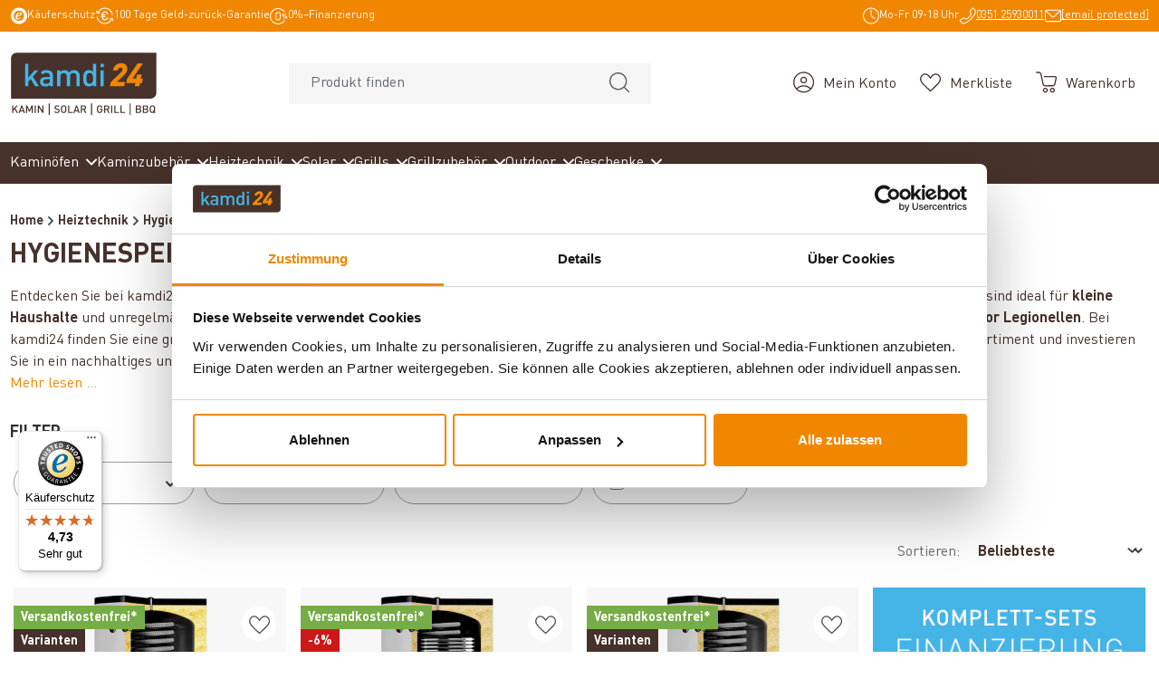

--- FILE ---
content_type: image/svg+xml
request_url: https://www.kamdi24.de/media/c4/46/8d/1712344214/phone.svg?ts=1756454895
body_size: 511
content:
<svg width="19" height="19" viewBox="0 0 19 19" fill="none" xmlns="http://www.w3.org/2000/svg">
<g id="icon/phone">
<path id="phone" d="M4.95972 18.5C4.05147 18.5 3.46158 18.0033 2.93723 17.4784L1.42036 15.9601C1.08327 15.6227 0.924096 15.2104 0.970912 14.7699C1.02709 14.1794 1.45781 13.589 2.17879 13.111C3.22749 12.4174 4.0702 11.8739 4.75372 11.499C5.90542 10.871 6.87921 11.8551 7.20693 12.1738C7.51592 12.483 8.10582 13.0735 10.8212 10.3556C13.5366 7.63762 12.9467 7.05655 12.6377 6.73789C12.2819 6.38175 11.3268 5.42578 11.9635 4.28238C12.4223 3.44825 13.0122 2.50166 13.5834 1.69565C14.0984 0.964618 14.6789 0.552241 15.2688 0.50538C15.6995 0.467891 16.0928 0.627219 16.4205 0.955246L17.9374 2.47354C18.546 3.08273 19.1265 3.78565 18.9205 4.97592C18.6115 6.75664 17.076 10.0088 13.78 13.3078C10.4841 16.6068 7.23502 18.1439 5.45598 18.4531C5.26871 18.4813 5.10953 18.5 4.95972 18.5ZM5.52152 12.3143C5.41852 12.3143 5.32489 12.3425 5.23126 12.3893C4.54773 12.7642 3.62075 13.364 2.73123 13.9545C2.30051 14.2544 2.01961 14.6012 1.99152 14.8636C1.98216 14.9386 1.99152 15.0698 2.1507 15.2197L3.66757 16.738C4.23874 17.3097 4.61327 17.5534 5.25935 17.4316C7.01966 17.1223 10.1096 15.5009 13.031 12.5674C15.9523 9.64327 17.5722 6.55045 17.8906 4.78847C18.0029 4.13242 17.7688 3.7669 17.1977 3.1952L15.6808 1.66753C15.531 1.52695 15.4093 1.51758 15.3344 1.52695C15.0722 1.54569 14.7257 1.83623 14.4074 2.2861C13.8643 3.06399 13.2931 3.97309 12.8531 4.7791C12.6939 5.06027 12.722 5.37892 13.3493 6.00686C14.3231 6.98157 14.3887 8.2187 11.5328 11.0772C8.67698 13.9357 7.44102 13.8701 6.46722 12.8954C6.03651 12.4643 5.75561 12.3143 5.52152 12.3143Z" fill="white"/>
</g>
</svg>


--- FILE ---
content_type: text/javascript
request_url: https://www.kamdi24.de/theme/11ed7cdfd7e56463e2aa2050eb4d03c8/js/od-theme-kamdi/od-theme-kamdi.ajax-modal-script-init.plugin.a3bef8.js
body_size: 2326
content:
"use strict";(self.webpackChunk=self.webpackChunk||[]).push([[12681],{857:t=>{var r=function(t){return i(t)&&!n(t)};function i(t){return!!t&&"object"==typeof t}function n(t){var r=Object.prototype.toString.call(t);return"[object RegExp]"===r||"[object Date]"===r||o(t)}var s="function"==typeof Symbol&&Symbol.for?Symbol.for("react.element"):60103;function o(t){return t.$$typeof===s}function a(t){return Array.isArray(t)?[]:{}}function l(t,r){return!1!==r.clone&&r.isMergeableObject(t)?f(a(t),t,r):t}function c(t,r,i){return t.concat(r).map(function(t){return l(t,i)})}function u(t,r){if(!r.customMerge)return f;var i=r.customMerge(t);return"function"==typeof i?i:f}function d(t){return Object.getOwnPropertySymbols?Object.getOwnPropertySymbols(t).filter(function(r){return Object.propertyIsEnumerable.call(t,r)}):[]}function h(t){return Object.keys(t).concat(d(t))}function p(t,r){try{return r in t}catch(t){return!1}}function b(t,r){return p(t,r)&&!(Object.hasOwnProperty.call(t,r)&&Object.propertyIsEnumerable.call(t,r))}function g(t,r,i){var n={};return i.isMergeableObject(t)&&h(t).forEach(function(r){n[r]=l(t[r],i)}),h(r).forEach(function(s){b(t,s)||(p(t,s)&&i.isMergeableObject(r[s])?n[s]=u(s,i)(t[s],r[s],i):n[s]=l(r[s],i))}),n}function f(t,i,n){(n=n||{}).arrayMerge=n.arrayMerge||c,n.isMergeableObject=n.isMergeableObject||r,n.cloneUnlessOtherwiseSpecified=l;var s=Array.isArray(i);return s!==Array.isArray(t)?l(i,n):s?n.arrayMerge(t,i,n):g(t,i,n)}f.all=function(t,r){if(!Array.isArray(t))throw Error("first argument should be an array");return t.reduce(function(t,i){return f(t,i,r)},{})};var m=f;t.exports=m},681:(__unused_webpack_module,__webpack_exports__,__webpack_require__)=>{__webpack_require__.r(__webpack_exports__),__webpack_require__.d(__webpack_exports__,{default:()=>AjaxModalScriptInitPlugin});var src_plugin_system_plugin_class__WEBPACK_IMPORTED_MODULE_0__=__webpack_require__(293);class AjaxModalScriptInitPlugin extends src_plugin_system_plugin_class__WEBPACK_IMPORTED_MODULE_0__.Z{init(){let t=window.PluginManager.getPluginInstanceFromElement(this.el,"AjaxModal");t&&t.$emitter&&t.$emitter.subscribe("ajaxModalOpen",t=>{this.waitForLoaderToDisappear(t.detail.modal)})}waitForLoaderToDisappear(t){if(!t.querySelector(".loader")){this.executeModalScripts(t);return}let r=new MutationObserver(i=>{i.forEach(i=>{"childList"!==i.type||t.querySelector(".loader")||(r.disconnect(),this.executeModalScripts(t))})});r.observe(t,{childList:!0,subtree:!0}),setTimeout(()=>{r.disconnect(),this.executeModalScripts(t)},1e4)}executeModalScripts(modalElement){this.allModalScriptTags=modalElement.querySelectorAll("script"),this.allModalScriptTags.forEach(scriptTag=>{if(scriptTag&&"application/json"!==scriptTag.getAttribute("type")){let src=scriptTag.getAttribute("src");if(src){let externalScript=document.createElement("script");externalScript.src=src,externalScript.async=!1,document.body.appendChild(externalScript)}else if(scriptTag.innerHTML)try{eval(scriptTag.innerHTML)}catch(e){console.error("Error executing script:",e)}}})}}},49:(t,r,i)=>{i.d(r,{Z:()=>s});var n=i(140);class s{static isNode(t){return"object"==typeof t&&null!==t&&(t===document||t===window||t instanceof Node)}static hasAttribute(t,r){if(!s.isNode(t))throw Error("The element must be a valid HTML Node!");return"function"==typeof t.hasAttribute&&t.hasAttribute(r)}static getAttribute(t,r){let i=!(arguments.length>2)||void 0===arguments[2]||arguments[2];if(i&&!1===s.hasAttribute(t,r))throw Error('The required property "'.concat(r,'" does not exist!'));if("function"!=typeof t.getAttribute){if(i)throw Error("This node doesn't support the getAttribute function!");return}return t.getAttribute(r)}static getDataAttribute(t,r){let i=!(arguments.length>2)||void 0===arguments[2]||arguments[2],o=r.replace(/^data(|-)/,""),a=n.Z.toLowerCamelCase(o,"-");if(!s.isNode(t)){if(i)throw Error("The passed node is not a valid HTML Node!");return}if(void 0===t.dataset){if(i)throw Error("This node doesn't support the dataset attribute!");return}let l=t.dataset[a];if(void 0===l){if(i)throw Error('The required data attribute "'.concat(r,'" does not exist on ').concat(t,"!"));return l}return n.Z.parsePrimitive(l)}static querySelector(t,r){let i=!(arguments.length>2)||void 0===arguments[2]||arguments[2];if(i&&!s.isNode(t))throw Error("The parent node is not a valid HTML Node!");let n=t.querySelector(r)||!1;if(i&&!1===n)throw Error('The required element "'.concat(r,'" does not exist in parent node!'));return n}static querySelectorAll(t,r){let i=!(arguments.length>2)||void 0===arguments[2]||arguments[2];if(i&&!s.isNode(t))throw Error("The parent node is not a valid HTML Node!");let n=t.querySelectorAll(r);if(0===n.length&&(n=!1),i&&!1===n)throw Error('At least one item of "'.concat(r,'" must exist in parent node!'));return n}static getFocusableElements(){let t=arguments.length>0&&void 0!==arguments[0]?arguments[0]:document.body,r='\n            input:not([tabindex^="-"]):not([disabled]):not([type="hidden"]),\n            select:not([tabindex^="-"]):not([disabled]),\n            textarea:not([tabindex^="-"]):not([disabled]),\n            button:not([tabindex^="-"]):not([disabled]),\n            a[href]:not([tabindex^="-"]):not([disabled]),\n            [tabindex]:not([tabindex^="-"]):not([disabled])\n        ';return t.querySelectorAll(r)}static getFirstFocusableElement(){let t=arguments.length>0&&void 0!==arguments[0]?arguments[0]:document.body;return this.getFocusableElements(t)[0]}static getLastFocusableElement(){let t=arguments.length>0&&void 0!==arguments[0]?arguments[0]:document,r=this.getFocusableElements(t);return r[r.length-1]}}},140:(t,r,i)=>{i.d(r,{Z:()=>n});class n{static ucFirst(t){return t.charAt(0).toUpperCase()+t.slice(1)}static lcFirst(t){return t.charAt(0).toLowerCase()+t.slice(1)}static toDashCase(t){return t.replace(/([A-Z])/g,"-$1").replace(/^-/,"").toLowerCase()}static toLowerCamelCase(t,r){let i=n.toUpperCamelCase(t,r);return n.lcFirst(i)}static toUpperCamelCase(t,r){return r?t.split(r).map(t=>n.ucFirst(t.toLowerCase())).join(""):n.ucFirst(t.toLowerCase())}static parsePrimitive(t){try{return/^\d+(.|,)\d+$/.test(t)&&(t=t.replace(",",".")),JSON.parse(t)}catch(r){return t.toString()}}}},293:(t,r,i)=>{i.d(r,{Z:()=>c});var n=i(857),s=i.n(n),o=i(49),a=i(140);class l{publish(t){let r=arguments.length>1&&void 0!==arguments[1]?arguments[1]:{},i=arguments.length>2&&void 0!==arguments[2]&&arguments[2],n=new CustomEvent(t,{detail:r,cancelable:i});return this.el.dispatchEvent(n),n}subscribe(t,r){let i=arguments.length>2&&void 0!==arguments[2]?arguments[2]:{},n=this,s=t.split("."),o=i.scope?r.bind(i.scope):r;if(i.once&&!0===i.once){let r=o;o=function(i){n.unsubscribe(t),r(i)}}return this.el.addEventListener(s[0],o),this.listeners.push({splitEventName:s,opts:i,cb:o}),!0}unsubscribe(t){let r=t.split(".");return this.listeners=this.listeners.reduce((t,i)=>([...i.splitEventName].sort().toString()===r.sort().toString()?this.el.removeEventListener(i.splitEventName[0],i.cb):t.push(i),t),[]),!0}reset(){return this.listeners.forEach(t=>{this.el.removeEventListener(t.splitEventName[0],t.cb)}),this.listeners=[],!0}get el(){return this._el}set el(t){this._el=t}get listeners(){return this._listeners}set listeners(t){this._listeners=t}constructor(t=document){this._el=t,t.$emitter=this,this._listeners=[]}}class c{init(){throw Error('The "init" method for the plugin "'.concat(this._pluginName,'" is not defined.'))}update(){}_init(){this._initialized||(this.init(),this._initialized=!0)}_update(){this._initialized&&this.update()}_mergeOptions(t){let r=a.Z.toDashCase(this._pluginName),i=o.Z.getDataAttribute(this.el,"data-".concat(r,"-config"),!1),n=o.Z.getAttribute(this.el,"data-".concat(r,"-options"),!1),l=[this.constructor.options,this.options,t];i&&l.push(window.PluginConfigManager.get(this._pluginName,i));try{n&&l.push(JSON.parse(n))}catch(t){throw console.error(this.el),Error('The data attribute "data-'.concat(r,'-options" could not be parsed to json: ').concat(t.message))}return s().all(l.filter(t=>t instanceof Object&&!(t instanceof Array)).map(t=>t||{}))}_registerInstance(){window.PluginManager.getPluginInstancesFromElement(this.el).set(this._pluginName,this),window.PluginManager.getPlugin(this._pluginName,!1).get("instances").push(this)}_getPluginName(t){return t||(t=this.constructor.name),t}constructor(t,r={},i=!1){if(!o.Z.isNode(t))throw Error("There is no valid element given.");this.el=t,this.$emitter=new l(this.el),this._pluginName=this._getPluginName(i),this.options=this._mergeOptions(r),this._initialized=!1,this._registerInstance(),this._init()}}}}]);

--- FILE ---
content_type: image/svg+xml
request_url: https://www.kamdi24.de/media/b3/3d/2d/1734702723/idealo-partner.svg
body_size: 2194
content:
<svg fill="none" width="56" height="32" xmlns="http://www.w3.org/2000/svg"><g><rect rx="4" fill="#F7F5F7" width="56" height="32"/><path fill="#0A3761" d="M13.708 4H12v1.361h1.708V4Zm0 2.067H12v4.689h1.708V6.067Z"/><path fill="#0A3761" clip-rule="evenodd" d="M14.713 7.791c0-.317-.005-.605.05-.862s.175-.504.357-.69c.18-.182.446-.323.793-.424.346-.1.814-.151 1.401-.151h.422c.191 0 .382.015.563.045.186.03.352.08.507.161.156.076.281.182.387.308.1.126.16.287.19.479L19.39 4h1.698v6.7h-1.603v-.902c-.05.156-.14.257-.226.373-.09.125-.205.231-.337.313-.14.085-.32.15-.522.196-.2.046-.392.066-.668.066h-.412c-.587 0-1.054-.05-1.401-.152-.346-.1-.613-.242-.798-.428a1.207 1.207 0 0 1-.357-.625c-.056-.257-.05-.545-.05-.862V7.79Zm1.647.721c0 .141.01.268.03.383.02.116.066.207.13.283a.627.627 0 0 0 .297.171c.13.04.312.06.547.06h.93c.167.001.333-.012.497-.04a.84.84 0 0 0 .361-.146.624.624 0 0 0 .217-.287c.05-.121.075-.277.075-.474v-.504c0-.197-.025-.353-.075-.474a.66.66 0 0 0-.217-.288.841.841 0 0 0-.361-.146 2.92 2.92 0 0 0-.497-.04h-.93c-.23 0-.412.02-.547.06a.625.625 0 0 0-.296.172.566.566 0 0 0-.13.282 2.236 2.236 0 0 0-.031.383v.605Zm10.116.883c-.025.257-.271.307-.668.307h-1.175c-.402 0-.844-.202-.844-.635v-.338h4.37v-.832c0-1.643-.754-2.233-2.648-2.233h-1.255c-1.291 0-2.16.575-2.16 2.374v.464c0 2.032 1.175 2.254 2.356 2.254h1.697c1.477 0 2.005-.298 2.02-1.361h-1.693ZM23.8 7.509c0-.52.206-.797.858-.797h1.01c.649 0 .86.273.86.797v.222h-2.723v-.222H23.8Zm5.027 1.477c0-1.31 1.859-1.25 2.02-1.25h1.346c.346 0 .819.116.98.287l.03.03V7.52c0-.52-.196-.807-.844-.807h-1.01c-.542 0-.838.076-.838.313h-1.533c0-1.018.818-1.361 2.13-1.361h1.989c1.185 0 1.803.625 1.803 1.774v3.267H33.2v-.635l-.1.177c-.287.413-.508.509-1.371.509h-1.196c-1.055 0-1.708-.222-1.708-1.356v-.414Zm3.738.772c.467 0 .647-.187.647-.535 0-.605-.15-.69-1.064-.7h-.814c-.678-.006-.844.166-.849.529-.01.554.17.706.85.706h1.23Zm3.345.998h1.708V4h-1.708v6.756ZM38.57 7.61c0-1.619 1.06-1.946 1.994-1.946H43c.934 0 1.994.327 1.994 1.946v1.2c0 1.618-1.06 1.946-1.994 1.946h-2.436c-.934 0-1.994-.328-1.994-1.946v-1.2Zm1.647.892c0 .141.01.272.03.383.02.116.066.212.131.283a.644.644 0 0 0 .301.171c.136.04.322.06.558.06h.93c.19 0 .356-.014.507-.04a.886.886 0 0 0 .371-.146.63.63 0 0 0 .221-.287c.05-.121.076-.283.076-.48v-.483c0-.197-.025-.353-.076-.48a.67.67 0 0 0-.22-.287.886.886 0 0 0-.372-.146 3.044 3.044 0 0 0-.508-.04h-.929c-.236 0-.422.02-.558.06a.618.618 0 0 0-.3.172.588.588 0 0 0-.131.282 2.236 2.236 0 0 0-.03.383v.595Z" fill-rule="evenodd"/><path fill="#F60" clip-rule="evenodd" d="M12 14.083h33v-1.36H12v1.36Z" fill-rule="evenodd"/><g fill="rgb(45,45,45)" font-size="12px" stroke="rgb(45,45,45)"><path d="M10.6094 23.6562 L10.6094 27 L9.4844 27 L9.4844 18.4688 L12.6406 18.4688 Q14.0312 18.4688 14.8281 19.1875 Q15.625 19.8906 15.625 21.0781 Q15.625 22.3125 14.8438 22.9844 Q14.0781 23.6562 12.625 23.6562 L10.6094 23.6562 ZM10.6094 22.7344 L12.6406 22.7344 Q13.5469 22.7344 14.0156 22.3125 Q14.5 21.8906 14.5 21.0938 Q14.5 20.3281 14.0156 19.875 Q13.5469 19.4062 12.7031 19.3906 L10.6094 19.3906 L10.6094 22.7344 ZM20.8047 27 Q20.7109 26.8125 20.6484 26.3281 Q19.8984 27.125 18.8516 27.125 Q17.9141 27.125 17.3047 26.5938 Q16.7109 26.0625 16.7109 25.2344 Q16.7109 24.25 17.4609 23.7031 Q18.2109 23.1562 19.5859 23.1562 L20.6328 23.1562 L20.6328 22.6562 Q20.6328 22.0938 20.2891 21.7656 Q19.9609 21.4219 19.2891 21.4219 Q18.7109 21.4219 18.3203 21.7188 Q17.9297 22 17.9297 22.4219 L16.8359 22.4219 Q16.8359 21.9375 17.1641 21.5 Q17.5078 21.0625 18.0859 20.8125 Q18.6641 20.5469 19.3516 20.5469 Q20.4609 20.5469 21.0703 21.0938 Q21.6953 21.6406 21.7266 22.5938 L21.7266 25.5156 Q21.7266 26.3906 21.9453 26.9062 L21.9453 27 L20.8047 27 ZM19.0078 26.1719 Q19.5234 26.1719 19.9766 25.9062 Q20.4297 25.6406 20.6328 25.2188 L20.6328 23.9219 L19.7891 23.9219 Q17.7891 23.9219 17.7891 25.0938 Q17.7891 25.5938 18.1328 25.8906 Q18.4766 26.1719 19.0078 26.1719 ZM26.4883 21.625 Q26.2383 21.5938 25.957 21.5938 Q24.8789 21.5938 24.5039 22.5 L24.5039 27 L23.4258 27 L23.4258 20.6562 L24.4727 20.6562 L24.4883 21.3906 Q25.0195 20.5469 26.0039 20.5469 Q26.3164 20.5469 26.4883 20.625 L26.4883 21.625 ZM28.9551 19.125 L28.9551 20.6562 L30.127 20.6562 L30.127 21.5 L28.9551 21.5 L28.9551 25.4219 Q28.9551 25.8125 29.1113 26 Q29.2676 26.1875 29.6426 26.1875 Q29.8301 26.1875 30.1582 26.125 L30.1582 27 Q29.7363 27.125 29.3301 27.125 Q28.6113 27.125 28.2363 26.6875 Q27.8613 26.2344 27.8613 25.4219 L27.8613 21.5 L26.7051 21.5 L26.7051 20.6562 L27.8613 20.6562 L27.8613 19.125 L28.9551 19.125 ZM32.4219 20.6562 L32.4531 21.4531 Q33.1875 20.5469 34.3594 20.5469 Q36.375 20.5469 36.3906 22.8125 L36.3906 27 L35.2969 27 L35.2969 22.7969 Q35.2969 22.125 34.9844 21.7969 Q34.6875 21.4688 34.0312 21.4688 Q33.5 21.4688 33.0938 21.75 Q32.7031 22.0312 32.4844 22.4844 L32.4844 27 L31.4062 27 L31.4062 20.6562 L32.4219 20.6562 ZM40.6523 27.125 Q39.3555 27.125 38.543 26.2812 Q37.7461 25.4219 37.7461 24 L37.7461 23.8125 Q37.7461 22.8594 38.1055 22.125 Q38.4648 21.375 39.1055 20.9688 Q39.7617 20.5469 40.5117 20.5469 Q41.7461 20.5469 42.4336 21.3594 Q43.1211 22.1719 43.1211 23.6875 L43.1211 24.1406 L38.8242 24.1406 Q38.8555 25.0781 39.3711 25.6562 Q39.9023 26.2344 40.7148 26.2344 Q41.2773 26.2344 41.668 26 Q42.0742 25.7656 42.3867 25.375 L43.043 25.8906 Q42.2461 27.125 40.6523 27.125 ZM40.5117 21.4375 Q39.8555 21.4375 39.4023 21.9219 Q38.9648 22.3906 38.8711 23.25 L42.043 23.25 L42.043 23.1719 Q41.9961 22.3438 41.5898 21.8906 Q41.1992 21.4375 40.5117 21.4375 ZM47.4473 21.625 Q47.1973 21.5938 46.916 21.5938 Q45.8379 21.5938 45.4629 22.5 L45.4629 27 L44.3848 27 L44.3848 20.6562 L45.4316 20.6562 L45.4473 21.3906 Q45.9785 20.5469 46.9629 20.5469 Q47.2754 20.5469 47.4473 20.625 L47.4473 21.625 Z" stroke="none"/></g></g>
<metadata><rdf:RDF xmlns:rdf="http://www.w3.org/1999/02/22-rdf-syntax-ns#" xmlns:dc="http://purl.org/dc/elements/1.1/"><rdf:Description rdf:about="https://img.idealo.com/badges/276709/c171f895-e783-49b7-8cbe-8b2a82cf1543"><dc:identifier>https://img.idealo.com/badges/276709/c171f895-e783-49b7-8cbe-8b2a82cf1543</dc:identifier><dc:date>2024-12-20T12:51:47.444624624Z</dc:date></rdf:Description></rdf:RDF></metadata></svg>

--- FILE ---
content_type: image/svg+xml
request_url: https://www.kamdi24.de/media/88/0d/2d/1712344225/mail-s.svg?ts=1756473919
body_size: 11
content:
<svg width="19" height="19" viewBox="0 0 19 19" fill="none" xmlns="http://www.w3.org/2000/svg">
<g id="icon/mail-s">
<path id="mail" d="M17.0687 2.79688H2.85712C1.81866 2.79688 0.962891 3.64303 0.962891 4.69111V14.2392C0.962891 15.2776 1.80904 16.1334 2.85712 16.1334H17.0687C18.1071 16.1334 18.9629 15.2873 18.9629 14.2392V4.69111C18.9629 3.64303 18.1167 2.79688 17.0687 2.79688ZM17.0687 3.85457C17.1071 3.85457 17.1456 3.8738 17.1937 3.88341L10.5687 10.095C10.2033 10.4411 9.73212 10.4411 9.36674 10.095L2.73212 3.88341C2.7802 3.8738 2.81866 3.85457 2.85712 3.85457H17.0687ZM17.9052 14.2392C17.9052 14.7007 17.5302 15.0757 17.0687 15.0757H2.85712C2.39558 15.0757 2.02058 14.7007 2.02058 14.2392V4.69111C2.02058 4.68149 2.02058 4.68149 2.02058 4.67187L8.62635 10.8738C9.01097 11.2392 9.48212 11.4123 9.95327 11.4123C10.4244 11.4123 10.8956 11.2296 11.2802 10.8738L17.8956 4.67187C17.8956 4.68149 17.8956 4.69111 17.8956 4.69111V14.2392H17.9052Z" fill="white"/>
</g>
</svg>


--- FILE ---
content_type: text/javascript
request_url: https://www.kamdi24.de/theme/11ed7cdfd7e56463e2aa2050eb4d03c8/js/order-approval/order-approval.js?1769070725
body_size: 1359
content:
(()=>{var e={},r={};function a(t){var o=r[t];if(void 0!==o)return o.exports;var l=r[t]={exports:{}};return e[t](l,l.exports,a),l.exports}a.m=e,(()=>{a.n=e=>{var r=e&&e.__esModule?()=>e.default:()=>e;return a.d(r,{a:r}),r}})(),(()=>{a.d=(e,r)=>{for(var t in r)a.o(r,t)&&!a.o(e,t)&&Object.defineProperty(e,t,{enumerable:!0,get:r[t]})}})(),(()=>{a.f={},a.e=e=>Promise.all(Object.keys(a.f).reduce((r,t)=>(a.f[t](e,r),r),[]))})(),(()=>{a.u=e=>"./js/order-approval/"+({939:"order-approval.b2b-approval-rule-role-select.plugin",2974:"order-approval.listing-pagination-per-page-select.plugin",10230:"order-approval.b2b-approval-rule-search.plugin",41569:"order-approval.listing-inline-edit.plugin",44473:"order-approval.b2b-approval-rule-base.plugin",61773:"order-approval.multi-select.plugin",71050:"order-approval.b2b-approval-rule-operator-select.plugin",81214:"order-approval.form-validation.plugin",84677:"order-approval.b2b-approval-rule-condition-group.plugin",94091:"order-approval.b2b-approval-rule-deleter.plugin",94997:"order-approval.b2b-approval-rule-condition-select.plugin",95807:"order-approval.b2b-approval-rule-condition-value.plugin"})[e]+"."+({939:"4092cf",2974:"fb0ee3",10230:"45ca52",41569:"0fd954",44473:"55b842",61773:"d583cd",71050:"28de36",81214:"e6bd3f",84677:"f3057f",94091:"77e8b2",94997:"7fc31a",95807:"b2a90f"})[e]+".js"})(),(()=>{a.miniCssF=e=>{}})(),(()=>{a.g=function(){if("object"==typeof globalThis)return globalThis;try{return this||Function("return this")()}catch(e){if("object"==typeof window)return window}}()})(),(()=>{a.o=(e,r)=>Object.prototype.hasOwnProperty.call(e,r)})(),(()=>{var e={};a.l=(r,t,o,l)=>{if(e[r]){e[r].push(t);return}if(void 0!==o)for(var i,n,p=document.getElementsByTagName("script"),d=0;d<p.length;d++){var u=p[d];if(u.getAttribute("src")==r){i=u;break}}i||(n=!0,(i=document.createElement("script")).charset="utf-8",i.timeout=120,a.nc&&i.setAttribute("nonce",a.nc),i.src=r),e[r]=[t];var b=(a,t)=>{i.onerror=i.onload=null,clearTimeout(s);var o=e[r];if(delete e[r],i.parentNode&&i.parentNode.removeChild(i),o&&o.forEach(e=>e(t)),a)return a(t)},s=setTimeout(b.bind(null,void 0,{type:"timeout",target:i}),12e4);i.onerror=b.bind(null,i.onerror),i.onload=b.bind(null,i.onload),n&&document.head.appendChild(i)}})(),(()=>{a.r=e=>{"undefined"!=typeof Symbol&&Symbol.toStringTag&&Object.defineProperty(e,Symbol.toStringTag,{value:"Module"}),Object.defineProperty(e,"__esModule",{value:!0})}})(),(()=>{a.g.importScripts&&(e=a.g.location+"");var e,r=a.g.document;if(!e&&r&&(r.currentScript&&(e=r.currentScript.src),!e)){var t=r.getElementsByTagName("script");if(t.length)for(var o=t.length-1;o>-1&&!e;)e=t[o--].src}if(!e)throw Error("Automatic publicPath is not supported in this browser");e=e.replace(/#.*$/,"").replace(/\?.*$/,"").replace(/\/[^\/]+$/,"/"),a.p=e+"../../"})(),(()=>{var e={94992:0};a.f.j=(r,t)=>{var o=a.o(e,r)?e[r]:void 0;if(0!==o){if(o)t.push(o[2]);else{var l=new Promise((a,t)=>o=e[r]=[a,t]);t.push(o[2]=l);var i=a.p+a.u(r),n=Error();a.l(i,t=>{if(a.o(e,r)&&(0!==(o=e[r])&&(e[r]=void 0),o)){var l=t&&("load"===t.type?"missing":t.type),i=t&&t.target&&t.target.src;n.message="Loading chunk "+r+" failed.\n("+l+": "+i+")",n.name="ChunkLoadError",n.type=l,n.request=i,o[1](n)}},"chunk-"+r,r)}}};var r=(r,t)=>{var o,l,[i,n,p]=t,d=0;if(i.some(r=>0!==e[r])){for(o in n)a.o(n,o)&&(a.m[o]=n[o]);p&&p(a)}for(r&&r(t);d<i.length;d++)l=i[d],a.o(e,l)&&e[l]&&e[l][0](),e[l]=0},t=self.webpackChunk=self.webpackChunk||[];t.forEach(r.bind(null,0)),t.push=r.bind(null,t.push.bind(t))})();let t=window.PluginManager;t.register("B2bApprovalRuleBase",()=>a.e(44473).then(a.bind(a,473)),"[data-b2b-approval-rule-base]"),t.register("B2bApprovalRuleSearch",()=>a.e(10230).then(a.bind(a,230)),"[data-b2b-approval-rule-search]"),t.register("B2bApprovalRuleConditionSelect",()=>a.e(94997).then(a.bind(a,997)),"[data-b2b-approval-rule-condition-select]"),t.register("B2bApprovalRuleConditionGroup",()=>a.e(84677).then(a.bind(a,677)),"[data-b2b-approval-rule-condition-group]"),t.register("B2bApprovalRuleOperatorSelect",()=>a.e(71050).then(a.bind(a,50)),"[data-b2b-approval-rule-operator-select]"),t.register("B2bApprovalRuleConditionValue",()=>a.e(95807).then(a.bind(a,807)),"[data-b2b-approval-rule-condition-value]"),t.register("B2bApprovalRuleRoleSelect",()=>a.e(939).then(a.bind(a,939)),"[data-b2b-approval-rule-role-select]"),t.register("B2bPaginationReset",()=>a.e(2974).then(a.bind(a,974)),"[data-b2b-pagination-reset]"),t.register("B2bApprovalRuleDeleter",()=>a.e(94091).then(a.bind(a,91)),"[data-b2b-approval-rule-deleter]"),t.register("B2bListingInlineEdit",()=>a.e(41569).then(a.bind(a,569)),"[data-b2b-listing-inline-edit]"),t.override("FormValidation",()=>a.e(81214).then(a.bind(a,214)),"[data-form-validation]"),t.register("MultiSelect",()=>a.e(61773).then(a.bind(a,773)),"[data-multi-select]")})();

--- FILE ---
content_type: text/javascript
request_url: https://www.kamdi24.de/theme/11ed7cdfd7e56463e2aa2050eb4d03c8/js/storefront/storefront.offcanvas-filter.plugin.0a0c40.js
body_size: 1060
content:
"use strict";(self.webpackChunk=self.webpackChunk||[]).push([[69315],{9315:(t,e,s)=>{s.r(e),s.d(e,{default:()=>i});var a=s(9062),n=s(9568);class i extends n.Z{init(){this._registerEventListeners()}_registerEventListeners(){this.el.addEventListener("click",this._onClickOffCanvasFilter.bind(this))}_onCloseOffCanvas(t){let e=t.detail.offCanvasContent[0];document.querySelector('[data-off-canvas-filter-content="true"]').innerHTML=e.innerHTML,document.$emitter.unsubscribe("onCloseOffcanvas",this._onCloseOffCanvas.bind(this)),window.PluginManager.getPluginInstances("Listing")[0].refreshRegistry()}_onClickOffCanvasFilter(t){t.preventDefault();let e=document.querySelector('[data-off-canvas-filter-content="true"]');if(!e)throw Error('There was no DOM element with the data attribute "data-offcanvas-filter-content".');a.Z.open(e.innerHTML,()=>{},"bottom",!0,a.Z.REMOVE_OFF_CANVAS_DELAY(),!0,"offcanvas-filter"),e.innerHTML="",window.PluginManager.getPluginInstances("Listing")[0].refreshRegistry(),document.$emitter.subscribe("onCloseOffcanvas",this._onCloseOffCanvas.bind(this)),this.$emitter.publish("onClickOffCanvasFilter")}}},9062:(t,e,s)=>{s.d(e,{Z:()=>f,r:()=>r});var a=s(9138),n=s(3266);let i="js-offcanvas-singleton";class o{open(t,e,s,a,n,i,o){this._removeExistingOffCanvas();let r=this._createOffCanvas(s,i,o,a);this.setContent(t,n),this._openOffcanvas(r,e)}setContent(t,e){let s=this.getOffCanvas();s[0]&&(s[0].innerHTML=t,this._registerEvents(e),this._setAriaAttrs())}setAdditionalClassName(t){this.getOffCanvas()[0].classList.add(t)}getOffCanvas(){return document.querySelectorAll(".".concat(i))}close(t){let e=this.getOffCanvas();n.Z.iterate(e,t=>{bootstrap.Offcanvas.getInstance(t).hide()}),setTimeout(()=>{this.$emitter.publish("onCloseOffcanvas",{offCanvasContent:e})},t)}goBackInHistory(){window.history.back()}exists(){return this.getOffCanvas().length>0}_openOffcanvas(t,e){window.focusHandler.saveFocusState("offcanvas"),o.bsOffcanvas.show(),window.history.pushState("offcanvas-open",""),"function"==typeof e&&e()}_registerEvents(t){let e=this.getOffCanvas();n.Z.iterate(e,s=>{let a=()=>{setTimeout(()=>{s.remove(),window.focusHandler.resumeFocusState("offcanvas"),this.$emitter.publish("onCloseOffcanvas",{offCanvasContent:e})},t),s.removeEventListener("hide.bs.offcanvas",a)};s.addEventListener("hide.bs.offcanvas",a)}),window.addEventListener("popstate",this.close.bind(this,t),{once:!0});let s=document.querySelectorAll(".".concat("js-offcanvas-close"));n.Z.iterate(s,e=>e.addEventListener("click",this.close.bind(this,t)))}_setAriaAttrs(){let t=this.getOffCanvas()[0],e="off-canvas-headline",s=t.querySelector('[data-id="'.concat(e,'"]'));s&&!t.hasAttribute("aria-labelledby")&&(s.setAttribute("id",e),t.setAttribute("aria-labelledby",e))}_removeExistingOffCanvas(){o.bsOffcanvas=null;let t=this.getOffCanvas();return n.Z.iterate(t,t=>t.remove())}_getPositionClass(t){return"left"===t?"offcanvas-start":"right"===t?"offcanvas-end":"offcanvas-".concat(t)}_createOffCanvas(t,e,s,a){let n=document.createElement("div");if(n.classList.add("offcanvas",i),n.classList.add(this._getPositionClass(t)),n.setAttribute("tabindex","-1"),!0===e&&n.classList.add("is-fullwidth"),s){let t=typeof s;if("string"===t)n.classList.add(s);else if(Array.isArray(s))s.forEach(t=>{n.classList.add(t)});else throw Error('The type "'.concat(t,'" is not supported. Please pass an array or a string.'))}return document.body.appendChild(n),o.bsOffcanvas=new bootstrap.Offcanvas(n,{backdrop:!1!==a||"static"}),n}constructor(){this.$emitter=new a.Z}}let r=Object.freeze(new o);class f{static open(t){let e=arguments.length>1&&void 0!==arguments[1]?arguments[1]:null,s=arguments.length>2&&void 0!==arguments[2]?arguments[2]:"left",a=!(arguments.length>3)||void 0===arguments[3]||arguments[3],n=arguments.length>4&&void 0!==arguments[4]?arguments[4]:350,i=arguments.length>5&&void 0!==arguments[5]&&arguments[5],o=arguments.length>6&&void 0!==arguments[6]?arguments[6]:"";r.open(t,e,s,a,n,i,o)}static setContent(t){let e=!(arguments.length>1)||void 0===arguments[1]||arguments[1],s=arguments.length>2&&void 0!==arguments[2]?arguments[2]:350;r.setContent(t,e,s)}static setAdditionalClassName(t){r.setAdditionalClassName(t)}static close(){let t=arguments.length>0&&void 0!==arguments[0]?arguments[0]:350;r.close(t)}static exists(){return r.exists()}static getOffCanvas(){return r.getOffCanvas()}static REMOVE_OFF_CANVAS_DELAY(){return 350}}}}]);

--- FILE ---
content_type: text/javascript
request_url: https://www.kamdi24.de/theme/11ed7cdfd7e56463e2aa2050eb4d03c8/js/wydn-range-slider/wydn-range-slider.wydn-filter-range.8ec574.js
body_size: 3415
content:
"use strict";(self.webpackChunk=self.webpackChunk||[]).push([[69711],{857:t=>{var e=function(t){var e;return!!t&&"object"==typeof t&&"[object RegExp]"!==(e=Object.prototype.toString.call(t))&&"[object Date]"!==e&&t.$$typeof!==i},i="function"==typeof Symbol&&Symbol.for?Symbol.for("react.element"):60103;function n(t,e){return!1!==e.clone&&e.isMergeableObject(t)?o(Array.isArray(t)?[]:{},t,e):t}function s(t,e,i){return t.concat(e).map(function(t){return n(t,i)})}function r(t){return Object.keys(t).concat(Object.getOwnPropertySymbols?Object.getOwnPropertySymbols(t).filter(function(e){return Object.propertyIsEnumerable.call(t,e)}):[])}function a(t,e){try{return e in t}catch(t){return!1}}function o(t,i,l){(l=l||{}).arrayMerge=l.arrayMerge||s,l.isMergeableObject=l.isMergeableObject||e,l.cloneUnlessOtherwiseSpecified=n;var u,h,p=Array.isArray(i);return p!==Array.isArray(t)?n(i,l):p?l.arrayMerge(t,i,l):(h={},(u=l).isMergeableObject(t)&&r(t).forEach(function(e){h[e]=n(t[e],u)}),r(i).forEach(function(e){(!a(t,e)||Object.hasOwnProperty.call(t,e)&&Object.propertyIsEnumerable.call(t,e))&&(a(t,e)&&u.isMergeableObject(i[e])?h[e]=(function(t,e){if(!e.customMerge)return o;var i=e.customMerge(t);return"function"==typeof i?i:o})(e,u)(t[e],i[e],u):h[e]=n(i[e],u))}),h)}o.all=function(t,e){if(!Array.isArray(t))throw Error("first argument should be an array");return t.reduce(function(t,i){return o(t,i,e)},{})},t.exports=o},49:(t,e,i)=>{i.d(e,{Z:()=>s});var n=i(140);class s{static isNode(t){return"object"==typeof t&&null!==t&&(t===document||t===window||t instanceof Node)}static hasAttribute(t,e){if(!s.isNode(t))throw Error("The element must be a valid HTML Node!");return"function"==typeof t.hasAttribute&&t.hasAttribute(e)}static getAttribute(t,e){let i=!(arguments.length>2)||void 0===arguments[2]||arguments[2];if(i&&!1===s.hasAttribute(t,e))throw Error('The required property "'.concat(e,'" does not exist!'));if("function"!=typeof t.getAttribute){if(i)throw Error("This node doesn't support the getAttribute function!");return}return t.getAttribute(e)}static getDataAttribute(t,e){let i=!(arguments.length>2)||void 0===arguments[2]||arguments[2],r=e.replace(/^data(|-)/,""),a=n.Z.toLowerCamelCase(r,"-");if(!s.isNode(t)){if(i)throw Error("The passed node is not a valid HTML Node!");return}if(void 0===t.dataset){if(i)throw Error("This node doesn't support the dataset attribute!");return}let o=t.dataset[a];if(void 0===o){if(i)throw Error('The required data attribute "'.concat(e,'" does not exist on ').concat(t,"!"));return o}return n.Z.parsePrimitive(o)}static querySelector(t,e){let i=!(arguments.length>2)||void 0===arguments[2]||arguments[2];if(i&&!s.isNode(t))throw Error("The parent node is not a valid HTML Node!");let n=t.querySelector(e)||!1;if(i&&!1===n)throw Error('The required element "'.concat(e,'" does not exist in parent node!'));return n}static querySelectorAll(t,e){let i=!(arguments.length>2)||void 0===arguments[2]||arguments[2];if(i&&!s.isNode(t))throw Error("The parent node is not a valid HTML Node!");let n=t.querySelectorAll(e);if(0===n.length&&(n=!1),i&&!1===n)throw Error('At least one item of "'.concat(e,'" must exist in parent node!'));return n}static getFocusableElements(){let t=arguments.length>0&&void 0!==arguments[0]?arguments[0]:document.body;return t.querySelectorAll('\n            input:not([tabindex^="-"]):not([disabled]):not([type="hidden"]),\n            select:not([tabindex^="-"]):not([disabled]),\n            textarea:not([tabindex^="-"]):not([disabled]),\n            button:not([tabindex^="-"]):not([disabled]),\n            a[href]:not([tabindex^="-"]):not([disabled]),\n            [tabindex]:not([tabindex^="-"]):not([disabled])\n        ')}static getFirstFocusableElement(){let t=arguments.length>0&&void 0!==arguments[0]?arguments[0]:document.body;return this.getFocusableElements(t)[0]}static getLastFocusableElement(){let t=arguments.length>0&&void 0!==arguments[0]?arguments[0]:document,e=this.getFocusableElements(t);return e[e.length-1]}}},140:(t,e,i)=>{i.d(e,{Z:()=>n});class n{static ucFirst(t){return t.charAt(0).toUpperCase()+t.slice(1)}static lcFirst(t){return t.charAt(0).toLowerCase()+t.slice(1)}static toDashCase(t){return t.replace(/([A-Z])/g,"-$1").replace(/^-/,"").toLowerCase()}static toLowerCamelCase(t,e){let i=n.toUpperCamelCase(t,e);return n.lcFirst(i)}static toUpperCamelCase(t,e){return e?t.split(e).map(t=>n.ucFirst(t.toLowerCase())).join(""):n.ucFirst(t.toLowerCase())}static parsePrimitive(t){try{return/^\d+(.|,)\d+$/.test(t)&&(t=t.replace(",",".")),JSON.parse(t)}catch(e){return t.toString()}}}},293:(t,e,i)=>{i.d(e,{Z:()=>l});var n=i(857),s=i.n(n),r=i(49),a=i(140);class o{publish(t){let e=arguments.length>1&&void 0!==arguments[1]?arguments[1]:{},i=arguments.length>2&&void 0!==arguments[2]&&arguments[2],n=new CustomEvent(t,{detail:e,cancelable:i});return this.el.dispatchEvent(n),n}subscribe(t,e){let i=arguments.length>2&&void 0!==arguments[2]?arguments[2]:{},n=this,s=t.split("."),r=i.scope?e.bind(i.scope):e;if(i.once&&!0===i.once){let e=r;r=function(i){n.unsubscribe(t),e(i)}}return this.el.addEventListener(s[0],r),this.listeners.push({splitEventName:s,opts:i,cb:r}),!0}unsubscribe(t){let e=t.split(".");return this.listeners=this.listeners.reduce((t,i)=>([...i.splitEventName].sort().toString()===e.sort().toString()?this.el.removeEventListener(i.splitEventName[0],i.cb):t.push(i),t),[]),!0}reset(){return this.listeners.forEach(t=>{this.el.removeEventListener(t.splitEventName[0],t.cb)}),this.listeners=[],!0}get el(){return this._el}set el(t){this._el=t}get listeners(){return this._listeners}set listeners(t){this._listeners=t}constructor(t=document){this._el=t,t.$emitter=this,this._listeners=[]}}class l{init(){throw Error('The "init" method for the plugin "'.concat(this._pluginName,'" is not defined.'))}update(){}_init(){this._initialized||(this.init(),this._initialized=!0)}_update(){this._initialized&&this.update()}_mergeOptions(t){let e=a.Z.toDashCase(this._pluginName),i=r.Z.getDataAttribute(this.el,"data-".concat(e,"-config"),!1),n=r.Z.getAttribute(this.el,"data-".concat(e,"-options"),!1),o=[this.constructor.options,this.options,t];i&&o.push(window.PluginConfigManager.get(this._pluginName,i));try{n&&o.push(JSON.parse(n))}catch(t){throw console.error(this.el),Error('The data attribute "data-'.concat(e,'-options" could not be parsed to json: ').concat(t.message))}return s().all(o.filter(t=>t instanceof Object&&!(t instanceof Array)).map(t=>t||{}))}_registerInstance(){window.PluginManager.getPluginInstancesFromElement(this.el).set(this._pluginName,this),window.PluginManager.getPlugin(this._pluginName,!1).get("instances").push(this)}_getPluginName(t){return t||(t=this.constructor.name),t}constructor(t,e={},i=!1){if(!r.Z.isNode(t))throw Error("There is no valid element given.");this.el=t,this.$emitter=new o(this.el),this._pluginName=this._getPluginName(i),this.options=this._mergeOptions(e),this._initialized=!1,this._registerInstance(),this._init()}}},711:(t,e,i)=>{i.r(e),i.d(e,{default:()=>l});var n=i(293),s=i(49);class r extends n.Z{_init(){super._init(),this._validateMethods();let t=s.Z.querySelector(document,this.options.parentFilterPanelSelector);this.listing=window.PluginManager.getPluginInstanceFromElement(t,"Listing"),this.listing.registerFilter(this),this._preventDropdownClose()}_preventDropdownClose(){let t=s.Z.querySelector(this.el,this.options.dropdownSelector,!1);t&&t.addEventListener("click",t=>{t.stopPropagation()})}_validateMethods(){if("function"!=typeof this.getValues)throw Error("[".concat(this._pluginName,'] Needs the method "getValues"\''));if("function"!=typeof this.getLabels)throw Error("[".concat(this._pluginName,'] Needs the method "getLabels"\''));if("function"!=typeof this.reset)throw Error("[".concat(this._pluginName,'] Needs the method "reset"\''));if("function"!=typeof this.resetAll)throw Error("[".concat(this._pluginName,'] Needs the method "resetAll"\''))}}r.options={parentFilterPanelSelector:".cms-element-product-listing-wrapper",dropdownSelector:".filter-panel-item-dropdown"};var a=i(857),o=i.n(a);class l extends r{init(){this._timeout=null,this._precisions=this.options.decimals,this._inputMin=s.Z.querySelector(this.el,this.options.inputMinSelector),this._inputMax=s.Z.querySelector(this.el,this.options.inputMaxSelector),this._rangeInputMin=s.Z.querySelector(this.el,this.options.rangeInputMinSelector),this._rangeInputMax=s.Z.querySelector(this.el,this.options.rangeInputMaxSelector),this._rangeSlider=s.Z.querySelector(this.el,this.options.rangeSliderSelector),this.registerEvents()}registerEvents(){this._inputMin.addEventListener("keyup",this._onKeyUpInput.bind(this)),this._inputMax.addEventListener("keyup",this._onKeyUpInput.bind(this)),this._rangeInputMin.addEventListener("input",this._onChangeInputRange.bind(this)),this._rangeInputMax.addEventListener("input",this._onChangeInputRange.bind(this)),this._rangeInputMin.addEventListener("change",this._changeCheckboxValues.bind(this)),this._rangeInputMax.addEventListener("change",this._changeCheckboxValues.bind(this))}_onKeyUpInput(t){let e=this;clearTimeout(e._timeout),e._timeout=setTimeout(()=>{e._onChangeInput(t)},750)}_onChangeInput(t){let e=parseFloat(this.options.minInputValue),i=parseFloat(this.options.maxInputValue),n=e.toFixed(this._precisions),s=i.toFixed(this._precisions),r=this._inputMin.value?parseFloat(this._inputMin.value):e,a=this._inputMax.value?parseFloat(this._inputMax.value):i,o=this._inputMin.value?parseFloat(this._inputMin.value).toFixed(this._precisions):n,l=this._inputMax.value?parseFloat(this._inputMax.value).toFixed(this._precisions):s;a>i&&(l=s,this._inputMax.value=l),r<e&&(o=n,this._inputMin.value=o),r>=a?(o=a-1,this._inputMin.value=o):a<=r&&(l=r+1,this._inputMax.value=l),isNaN(o)||isNaN(l)||!(o<l)?o>this.options.minInputValue&&isNaN(l)?this._rangeInputMin.value=o:l>this.options.minInputValue&&l<this.options.maxInputValue&&isNaN(o)?this._rangeInputMax.value=l:t.target===this._inputMin?(this._inputMin.value=o,this._rangeInputMin.value=this._inputMin.value):(this._inputMax.value=l,this._rangeInputMax.value=this._inputMax.value):(this._rangeInputMin.value=o,this._rangeInputMax.value=l),this._rangeSlider.style.left=(r-e)/(i-e)*100+"%",this._rangeSlider.style.right=100-(a-e)/(i-e)*100+"%",this._rangeInputMin.dispatchEvent(new Event("change")),this._rangeInputMax.dispatchEvent(new Event("change"))}_onChangeInputRange(t){let e=parseFloat(this.options.minInputValue),i=parseFloat(this.options.maxInputValue),n=parseFloat(this.options.minInputValue).toFixed(this._precisions);parseFloat(this.options.maxInputValue).toFixed(this._precisions);let s=this._rangeInputMin.value?parseFloat(this._rangeInputMin.value):e,r=this._rangeInputMax.value?parseFloat(this._rangeInputMax.value):i,a=parseFloat(this._rangeInputMin.value).toFixed(this._precisions),o=parseFloat(this._rangeInputMax.value).toFixed(this._precisions);this._rangeSlider.style.left=(s-e)/(i-e)*100+"%",this._rangeSlider.style.right=100-(r-e)/(i-e)*100+"%",o-a<=0&&(a===n?(this._rangeInputMin.style.zIndex=0,this._rangeInputMax.style.zIndex=1,this._rangeInputMin.value=o-0):(this._rangeInputMin.style.zIndex=1,this._rangeInputMax.style.zIndex=0,void 0!==t&&(t.target.className===this._rangeInputMin.className&&(this._rangeInputMin.value=o+0,this._rangeInputMin.style.zIndex=1,this._rangeInputMax.style.zIndex=0),t.target.className===this._rangeInputMax.className&&(this._rangeInputMax.value=a+0,this._rangeInputMin.style.zIndex=0,this._rangeInputMax.style.zIndex=1)))),this._inputMin.value=this._rangeInputMin.value,this._inputMax.value=this._rangeInputMax.value}_changeCheckboxValues(t){let e=parseFloat(parseFloat(this._rangeInputMin.value).toFixed(this._precisions)),i=parseFloat(parseFloat(this._rangeInputMax.value).toFixed(this._precisions)),n=this.el.querySelector(this.options.checkboxSelector),s=new Event("input");n&&n.querySelectorAll("input").forEach(t=>{parseFloat(t.dataset.label)>=e&&parseFloat(t.dataset.label)<=i?(t.checked=!0,t.dispatchEvent(s)):(parseFloat(t.dataset.label)<e||parseFloat(t.dataset.label)>i)&&(t.checked=!1,t.dispatchEvent(s))}),this._inputMin.dispatchEvent(s),this._inputMax.dispatchEvent(s),this.listing.changeListing()}setValuesFromUrl(t){let e=!1;return Object.keys(t).forEach(i=>{i===this.options.minKey&&(this._inputMin.value=t[i],this._rangeInputMin.value=t[i],e=!0),i===this.options.maxKey&&(this._inputMax.value=t[i],this._rangeInputMax.value=t[i],e=!0),e&&this._onChangeInputRange()}),e}getValues(){let t={};return t[this.options.minKey]=this._inputMin.value,t[this.options.maxKey]=this._inputMax.value,t}getLabels(){let t=[];return this._inputMin.value.length||this._inputMax.value.length?(this._inputMin.value.length&&t.push({label:"".concat(this.options.snippets.filterRangeActiveMinLabel," ").concat(this._inputMin.value," ").concat(this.options.unit),id:this.options.minKey}),this._inputMax.value.length&&t.push({label:"".concat(this.options.snippets.filterRangeActiveMaxLabel," ").concat(this._inputMax.value," ").concat(this.options.unit),id:this.options.maxKey})):t=[],t}reset(t){t===this.options.minKey&&(this._inputMin.value="",this._rangeInputMin.value=this.options.minInputValue,this._rangeSlider.style.left=0),t===this.options.maxKey&&(this._inputMax.value="",this._rangeInputMax.value=this.options.maxInputValue,this._rangeSlider.style.right=0)}resetAll(){this._inputMin.value="",this._rangeInputMin.value=this.options.minInputValue,this._rangeSlider.style.left=0,this._inputMax.value="",this._rangeInputMax.value=this.options.maxInputValue,this._rangeSlider.style.right=0}refreshDisabledState(t){if(this.el.querySelector(".filter-panel-item-toggle.disabled")){this.disableFilter();return}this.enableFilter()}disableFilter(){let t=s.Z.querySelector(this.el,this.options.mainFilterButtonSelector);t.classList.add("disabled"),t.setAttribute("disabled","disabled"),t.setAttribute("title",this.options.snippets.disabledFilterText)}enableFilter(){let t=s.Z.querySelector(this.el,this.options.mainFilterButtonSelector);t.classList.remove("disabled"),t.removeAttribute("disabled"),t.removeAttribute("title")}}l.options=o()(r.options,{inputMinSelector:".min-input",inputMaxSelector:".max-input",rangeInputMinSelector:".range-input .range-min",rangeInputMaxSelector:".range-input .range-max",rangeSliderSelector:".slider .progress",checkboxSelector:"[data-filter-multi-select]",inputInvalidCLass:"is-invalid",inputTimeout:500,minKey:"min-price",maxKey:"max-price",lowerBound:0,unit:"€",errorContainerClass:"filter-range-error",containerSelector:".filter-range-container",minInputValue:0,maxInputValue:0,decimals:0,snippets:{filterRangeActiveMinLabel:"",filterRangeActiveMaxLabel:"",filterRangeErrorMessage:"",filterRangeLowerBoundErrorMessage:""},mainFilterButtonSelector:".filter-panel-item-toggle"})}}]);

--- FILE ---
content_type: text/javascript
request_url: https://www.kamdi24.de/theme/11ed7cdfd7e56463e2aa2050eb4d03c8/js/od-base/od-base.js?1769070725
body_size: 3871
content:
(()=>{"use strict";var __webpack_modules__={857:t=>{var r=function(t){return n(t)&&!o(t)};function n(t){return!!t&&"object"==typeof t}function o(t){var r=Object.prototype.toString.call(t);return"[object RegExp]"===r||"[object Date]"===r||s(t)}var a="function"==typeof Symbol&&Symbol.for?Symbol.for("react.element"):60103;function s(t){return t.$$typeof===a}function l(t){return Array.isArray(t)?[]:{}}function c(t,r){return!1!==r.clone&&r.isMergeableObject(t)?b(l(t),t,r):t}function u(t,r,n){return t.concat(r).map(function(t){return c(t,n)})}function d(t,r){if(!r.customMerge)return b;var n=r.customMerge(t);return"function"==typeof n?n:b}function h(t){return Object.getOwnPropertySymbols?Object.getOwnPropertySymbols(t).filter(function(r){return Object.propertyIsEnumerable.call(t,r)}):[]}function p(t){return Object.keys(t).concat(h(t))}function f(t,r){try{return r in t}catch(t){return!1}}function g(t,r){return f(t,r)&&!(Object.hasOwnProperty.call(t,r)&&Object.propertyIsEnumerable.call(t,r))}function m(t,r,n){var o={};return n.isMergeableObject(t)&&p(t).forEach(function(r){o[r]=c(t[r],n)}),p(r).forEach(function(a){g(t,a)||(f(t,a)&&n.isMergeableObject(r[a])?o[a]=d(a,n)(t[a],r[a],n):o[a]=c(r[a],n))}),o}function b(t,n,o){(o=o||{}).arrayMerge=o.arrayMerge||u,o.isMergeableObject=o.isMergeableObject||r,o.cloneUnlessOtherwiseSpecified=c;var a=Array.isArray(n);return a!==Array.isArray(t)?c(n,o):a?o.arrayMerge(t,n,o):m(t,n,o)}b.all=function(t,r){if(!Array.isArray(t))throw Error("first argument should be an array");return t.reduce(function(t,n){return b(t,n,r)},{})};var v=b;t.exports=v},500:(__unused_webpack_module,__webpack_exports__,__webpack_require__)=>{__webpack_require__.d(__webpack_exports__,{Z:()=>PlausibleOffcanvasCartPlugin});var src_plugin_system_plugin_class__WEBPACK_IMPORTED_MODULE_0__=__webpack_require__(890);class PlausibleOffcanvasCartPlugin extends src_plugin_system_plugin_class__WEBPACK_IMPORTED_MODULE_0__.Z{init(){this.$emitter.subscribe("offCanvasOpened",()=>{this.offcanvasCartModal=document.querySelector(".cart-offcanvas"),this.allOffcanvasCartScriptTags=this.offcanvasCartModal.querySelectorAll("script"),this.allOffcanvasCartScriptTags.forEach(scriptTag=>{if(scriptTag&&"application/json"!=scriptTag.getAttribute("type")&&scriptTag.innerHTML)try{eval(scriptTag.innerHTML)}catch(e){console.error("Error executing script:",e)}})})}}},890:(t,r,n)=>{n.d(r,{Z:()=>u});var o=n(857),a=n.n(o);class s{static ucFirst(t){return t.charAt(0).toUpperCase()+t.slice(1)}static lcFirst(t){return t.charAt(0).toLowerCase()+t.slice(1)}static toDashCase(t){return t.replace(/([A-Z])/g,"-$1").replace(/^-/,"").toLowerCase()}static toLowerCamelCase(t,r){let n=s.toUpperCamelCase(t,r);return s.lcFirst(n)}static toUpperCamelCase(t,r){return r?t.split(r).map(t=>s.ucFirst(t.toLowerCase())).join(""):s.ucFirst(t.toLowerCase())}static parsePrimitive(t){try{return/^\d+(.|,)\d+$/.test(t)&&(t=t.replace(",",".")),JSON.parse(t)}catch(r){return t.toString()}}}class l{static isNode(t){return"object"==typeof t&&null!==t&&(t===document||t===window||t instanceof Node)}static hasAttribute(t,r){if(!l.isNode(t))throw Error("The element must be a valid HTML Node!");return"function"==typeof t.hasAttribute&&t.hasAttribute(r)}static getAttribute(t,r){let n=!(arguments.length>2)||void 0===arguments[2]||arguments[2];if(n&&!1===l.hasAttribute(t,r))throw Error('The required property "'.concat(r,'" does not exist!'));if("function"!=typeof t.getAttribute){if(n)throw Error("This node doesn't support the getAttribute function!");return}return t.getAttribute(r)}static getDataAttribute(t,r){let n=!(arguments.length>2)||void 0===arguments[2]||arguments[2],o=r.replace(/^data(|-)/,""),a=s.toLowerCamelCase(o,"-");if(!l.isNode(t)){if(n)throw Error("The passed node is not a valid HTML Node!");return}if(void 0===t.dataset){if(n)throw Error("This node doesn't support the dataset attribute!");return}let c=t.dataset[a];if(void 0===c){if(n)throw Error('The required data attribute "'.concat(r,'" does not exist on ').concat(t,"!"));return c}return s.parsePrimitive(c)}static querySelector(t,r){let n=!(arguments.length>2)||void 0===arguments[2]||arguments[2];if(n&&!l.isNode(t))throw Error("The parent node is not a valid HTML Node!");let o=t.querySelector(r)||!1;if(n&&!1===o)throw Error('The required element "'.concat(r,'" does not exist in parent node!'));return o}static querySelectorAll(t,r){let n=!(arguments.length>2)||void 0===arguments[2]||arguments[2];if(n&&!l.isNode(t))throw Error("The parent node is not a valid HTML Node!");let o=t.querySelectorAll(r);if(0===o.length&&(o=!1),n&&!1===o)throw Error('At least one item of "'.concat(r,'" must exist in parent node!'));return o}static getFocusableElements(){let t=arguments.length>0&&void 0!==arguments[0]?arguments[0]:document.body,r='\n            input:not([tabindex^="-"]):not([disabled]):not([type="hidden"]),\n            select:not([tabindex^="-"]):not([disabled]),\n            textarea:not([tabindex^="-"]):not([disabled]),\n            button:not([tabindex^="-"]):not([disabled]),\n            a[href]:not([tabindex^="-"]):not([disabled]),\n            [tabindex]:not([tabindex^="-"]):not([disabled])\n        ';return t.querySelectorAll(r)}static getFirstFocusableElement(){let t=arguments.length>0&&void 0!==arguments[0]?arguments[0]:document.body;return this.getFocusableElements(t)[0]}static getLastFocusableElement(){let t=arguments.length>0&&void 0!==arguments[0]?arguments[0]:document,r=this.getFocusableElements(t);return r[r.length-1]}}class c{publish(t){let r=arguments.length>1&&void 0!==arguments[1]?arguments[1]:{},n=arguments.length>2&&void 0!==arguments[2]&&arguments[2],o=new CustomEvent(t,{detail:r,cancelable:n});return this.el.dispatchEvent(o),o}subscribe(t,r){let n=arguments.length>2&&void 0!==arguments[2]?arguments[2]:{},o=this,a=t.split("."),s=n.scope?r.bind(n.scope):r;if(n.once&&!0===n.once){let r=s;s=function(n){o.unsubscribe(t),r(n)}}return this.el.addEventListener(a[0],s),this.listeners.push({splitEventName:a,opts:n,cb:s}),!0}unsubscribe(t){let r=t.split(".");return this.listeners=this.listeners.reduce((t,n)=>([...n.splitEventName].sort().toString()===r.sort().toString()?this.el.removeEventListener(n.splitEventName[0],n.cb):t.push(n),t),[]),!0}reset(){return this.listeners.forEach(t=>{this.el.removeEventListener(t.splitEventName[0],t.cb)}),this.listeners=[],!0}get el(){return this._el}set el(t){this._el=t}get listeners(){return this._listeners}set listeners(t){this._listeners=t}constructor(t=document){this._el=t,t.$emitter=this,this._listeners=[]}}class u{init(){throw Error('The "init" method for the plugin "'.concat(this._pluginName,'" is not defined.'))}update(){}_init(){this._initialized||(this.init(),this._initialized=!0)}_update(){this._initialized&&this.update()}_mergeOptions(t){let r=s.toDashCase(this._pluginName),n=l.getDataAttribute(this.el,"data-".concat(r,"-config"),!1),o=l.getAttribute(this.el,"data-".concat(r,"-options"),!1),c=[this.constructor.options,this.options,t];n&&c.push(window.PluginConfigManager.get(this._pluginName,n));try{o&&c.push(JSON.parse(o))}catch(t){throw console.error(this.el),Error('The data attribute "data-'.concat(r,'-options" could not be parsed to json: ').concat(t.message))}return a().all(c.filter(t=>t instanceof Object&&!(t instanceof Array)).map(t=>t||{}))}_registerInstance(){window.PluginManager.getPluginInstancesFromElement(this.el).set(this._pluginName,this),window.PluginManager.getPlugin(this._pluginName,!1).get("instances").push(this)}_getPluginName(t){return t||(t=this.constructor.name),t}constructor(t,r={},n=!1){if(!l.isNode(t))throw Error("There is no valid element given.");this.el=t,this.$emitter=new c(this.el),this._pluginName=this._getPluginName(n),this.options=this._mergeOptions(r),this._initialized=!1,this._registerInstance(),this._init()}}}},__webpack_module_cache__={};function __webpack_require__(t){var r=__webpack_module_cache__[t];if(void 0!==r)return r.exports;var n=__webpack_module_cache__[t]={exports:{}};return __webpack_modules__[t](n,n.exports,__webpack_require__),n.exports}(()=>{__webpack_require__.n=t=>{var r=t&&t.__esModule?()=>t.default:()=>t;return __webpack_require__.d(r,{a:r}),r}})(),(()=>{__webpack_require__.d=(t,r)=>{for(var n in r)__webpack_require__.o(r,n)&&!__webpack_require__.o(t,n)&&Object.defineProperty(t,n,{enumerable:!0,get:r[n]})}})(),(()=>{__webpack_require__.o=(t,r)=>Object.prototype.hasOwnProperty.call(t,r)})();var __webpack_exports__={};(()=>{class t{static find(t){let r=document.querySelector('script[data-onedot-plausible-data="'.concat(t,'"]'));if(!r)return null;let n=r.innerText.trim();return n&&0!==n.length&&JSON.parse(n)||null}}class r{static log(t){for(var r=arguments.length,n=Array(r>1?r-1:0),o=1;o<r;o++)n[o-1]=arguments[o];console.log("[".concat(this.pluginName,"] ").concat(t),...n)}static info(t){for(var r=arguments.length,n=Array(r>1?r-1:0),o=1;o<r;o++)n[o-1]=arguments[o];console.info("[".concat(this.pluginName,"] ").concat(t),...n)}static warn(t){for(var r=arguments.length,n=Array(r>1?r-1:0),o=1;o<r;o++)n[o-1]=arguments[o];console.warn("[".concat(this.pluginName,"] ").concat(t),...n)}static error(t){for(var r=arguments.length,n=Array(r>1?r-1:0),o=1;o<r;o++)n[o-1]=arguments[o];console.error("[".concat(this.pluginName,"] ").concat(t),...n)}}r.pluginName="OnedotPlausible";class n{supports(t,r){return"checkout"===t&&("cartpage"===r||"offcanvas"===r)}execute(){this._buildDataAndPushToDataLayer()}async _buildDataAndPushToDataLayer(){let n=t.find(this.eventSelector);if(!n){r.warn("Failed to find data for event '".concat(this.eventSelector,"'"));return}let o=n.cart;o.products.map(t=>{var r,n,o,a;plausible("addEcommerceItem",{props:{number:t.number,name:(r=t.name)!==null&&void 0!==r&&r,category:(n=t.category)!==null&&void 0!==n&&n,price:(o=t.price)!==null&&void 0!==o&&o,quantity:(a=t.quantity)!==null&&void 0!==a&&a}})}),plausible("trackEcommerceCartUpdate",{props:{cartTotal:o.totalPrice}})}constructor(){this.eventSelector="checkout-cart-page-loaded"}}class o{supports(t,r){return"checkout"===t&&"confirmpage"===r}execute(){this._buildDataAndPushToDataLayer()}async _buildDataAndPushToDataLayer(){let n=t.find(this.eventSelector);if(!n){r.warn("Failed to find data for event '".concat(this.eventSelector,"'"));return}let o=n.cart;o.products.map(t=>{var r,n,o,a;plausible("addEcommerceItem",{props:{number:t.number,name:(r=t.name)!==null&&void 0!==r&&r,category:(n=t.category)!==null&&void 0!==n&&n,price:(o=t.price)!==null&&void 0!==o&&o,quantity:(a=t.quantity)!==null&&void 0!==a&&a}})}),plausible("trackEcommerceCartUpdate",{props:{totalPrice:o.totalPrice}})}constructor(){this.eventSelector="checkout-confirm-page-loaded"}}class a{static isSupported(){return"undefined"!==document.cookie}static setItem(t,r,n){if(null==t)throw Error("You must specify a key to set a cookie");let o=new Date;o.setTime(o.getTime()+864e5*n);let a="";"https:"===location.protocol&&(a="secure"),document.cookie="".concat(t,"=").concat(r,";expires=").concat(o.toUTCString(),";path=/;sameSite=lax;").concat(a)}static getItem(t){if(!t)return!1;let r=t+"=",n=document.cookie.split(";");for(let t=0;t<n.length;t++){let o=n[t];for(;" "===o.charAt(0);)o=o.substring(1);if(0===o.indexOf(r))return o.substring(r.length,o.length)}return!1}static removeItem(t){document.cookie="".concat(t,"= ; expires = Thu, 01 Jan 1970 00:00:00 GMT;path=/")}static key(){return""}static clear(){}}class s{supports(t,r){return"checkout"===t&&"finishpage"===r}execute(){this._buildDataAndPushToDataLayer()}async _buildDataAndPushToDataLayer(){var n,o,a,s;let l=t.find(this.eventSelector);if(!l){r.warn("Failed to find data for event '".concat(this.eventSelector,"'"));return}let c=l.order;plausible("trackEcommerceOrder",{revenue:{amount:c.totalPrice,currency:"EUR"},props:{orderNumber:c.orderNumber,netPrice:(n=c.netPrice)!==null&&void 0!==n&&n,tax:(o=c.tax)!==null&&void 0!==o&&o,shipping:(a=c.shipping)!==null&&void 0!==a&&a,totalPromotion:(s=c.totalPromotion)!==null&&void 0!==s&&s,itemCount:c.itemCount}})}constructor(){this.eventSelector="checkout-finish-page-loaded"}}class l{supports(t,r){return"product"===t&&"index"===r}execute(){this._buildDataAndPushToDataLayer()}async _buildDataAndPushToDataLayer(){var n,o,a;let s=t.find(this.eventSelector);if(!s){r.warn("Failed to find data for event '".concat(this.eventSelector,"'"));return}let l=s.product;plausible("setItemDetailView",{props:{number:l.number,name:(n=l.name)!==null&&void 0!==n&&n,category:(o=l.category)!==null&&void 0!==o&&o,price:(a=l.price)!==null&&void 0!==a&&a}})}constructor(){this.eventSelector="product-page-loaded"}}class c{supports(){return!!document.querySelector(".cms-element-product-listing-wrapper")}execute(){this._buildDataAndPushToDataLayer()}async _buildDataAndPushToDataLayer(){var n;let o=t.find(this.eventSelector);if(!o){r.warn("Failed to find data for event '".concat(this.eventSelector,"'"));return}let a=o.category;plausible("setItemListView",{props:{category:(n=a.name)!==null&&void 0!==n&&n}})}constructor(){this.eventSelector="navigation-page-loaded"}}class u extends window.PluginBaseClass{init(){}_startPlausible(){this._hasValidCredentials()&&(this.events=[],this._createScriptElement(),window.onedotPlausibleCallBack(),this._registerDefaultEventsrEvent(),this._handleEvents())}_handleEvents(){this.events.forEach(t=>{t.supports(this.options.context.controllerName,this.options.context.controllerAction)&&t.execute()})}_registerDefaultEventsrEvent(){this._registerEvent(l),this._registerEvent(c),this._registerEvent(n),this._registerEvent(o),this._registerEvent(s)}_registerEvent(t){this.events.push(new t)}_handleCookieChangeEvent(){document.$emitter.subscribe("CookieConfiguration_Update",this._handleCookies.bind(this))}_handleCookies(t){let r=t.detail;if(Object.prototype.hasOwnProperty.call(r,this.cookieEnabledName)){if(r[this.cookieEnabledName]){this._startPlausible();return}this._disableEvents()}}_createScriptElement(){let t=document.createElement("script");t.defer=!0,t.dataset.domain=this.options.domain,t.src=this.options.script,document.head.appendChild(t),r.info("Plausible script loaded successfully!")}_disableEvents(){this.events.forEach(t=>{t.disable()})}_hasValidCredentials(){return!!this.options.domain||(console.warn("Could not start Plausible because of missing `Domain`. Please provide a `Domain` in the extension configuration."),!1)}constructor(t,r,n){if(super(t,r,n),this.cookieEnabledName="onedot-plausible-cloud-cookie-consent",this._handleCookieChangeEvent(),!this.options.forceTracking&&window.useDefaultCookieConsent&&!a.getItem(this.cookieEnabledName))return;this._startPlausible()}}u.options={context:{controllerName:null,controllerAction:null},domain:null,script:null};var d=__webpack_require__(500);window.PluginManager.register("OnedotPlausible",u,"[data-onedot-plausible]"),window.PluginManager.register("PlausibleOffcanvasCartPlugin",d.Z,"[data-off-canvas-cart]")})()})();

--- FILE ---
content_type: text/javascript
request_url: https://www.kamdi24.de/theme/11ed7cdfd7e56463e2aa2050eb4d03c8/js/od-theme-kamdi/od-theme-kamdi.js?1769070725
body_size: 1902
content:
(()=>{var e={},i={};function r(t){var d=i[t];if(void 0!==d)return d.exports;var o=i[t]={exports:{}};return e[t](o,o.exports,r),o.exports}r.m=e,(()=>{r.n=e=>{var i=e&&e.__esModule?()=>e.default:()=>e;return r.d(i,{a:i}),i}})(),(()=>{r.d=(e,i)=>{for(var t in i)r.o(i,t)&&!r.o(e,t)&&Object.defineProperty(e,t,{enumerable:!0,get:i[t]})}})(),(()=>{r.f={},r.e=e=>Promise.all(Object.keys(r.f).reduce((i,t)=>(r.f[t](e,i),i),[]))})(),(()=>{r.u=e=>"./js/od-theme-kamdi/"+({2946:"od-theme-kamdi.zoom-modal.plugin",4482:"od-theme-kamdi.base-slider.plugin",5807:"od-theme-kamdi.fix-staging-images.plugin",9060:"od-theme-kamdi.click-element-target.plugin",9553:"od-theme-kamdi.od-small-slider.plugin",10285:"od-theme-kamdi.lexicon.plugin",12681:"od-theme-kamdi.ajax-modal-script-init.plugin",24969:"od-theme-kamdi.stick-header.plugin",29428:"od-theme-kamdi.scroll-to-anchor.plugin",34808:"od-theme-kamdi.second-hand-checkbox.plugin",55777:"od-theme-kamdi.od-product-page-interrupters-slider.plugin",63694:"od-theme-kamdi.video-modal.plugin",67816:"od-theme-kamdi.listing-pagination.plugin",69573:"od-theme-kamdi.form-validation.plugin",71549:"od-theme-kamdi.gallery-slider.plugin",81338:"od-theme-kamdi.od-usp-slider.plugin",82798:"od-theme-kamdi.form-mail-select.plugin",88695:"od-theme-kamdi.product-slider.plugin",92245:"od-theme-kamdi.mobile-register-submit.plugin",94479:"od-theme-kamdi.od-multi-slider.plugin",96578:"od-theme-kamdi.confirm-order-form-validation.plugin",99025:"od-theme-kamdi.od-top-bar.plugin",99934:"od-theme-kamdi.od-basic-slider.plugin"})[e]+"."+({2946:"3ad989",4482:"4564b9",5807:"673612",9060:"37322d",9553:"6c4548",10285:"ac05c8",12681:"a3bef8",24969:"415de8",29428:"03cdaf",34808:"1ca407",55777:"3e0c7f",63694:"17b7c2",67816:"571c1f",69573:"43ce5a",71549:"bc9558",81338:"d21918",82798:"7192a4",88695:"c6d1aa",92245:"5eeaed",94479:"040c4f",96578:"8a4e6b",99025:"7daacf",99934:"1f49c3"})[e]+".js"})(),(()=>{r.miniCssF=e=>{}})(),(()=>{r.g=function(){if("object"==typeof globalThis)return globalThis;try{return this||Function("return this")()}catch(e){if("object"==typeof window)return window}}()})(),(()=>{r.o=(e,i)=>Object.prototype.hasOwnProperty.call(e,i)})(),(()=>{var e={};r.l=(i,t,d,o)=>{if(e[i]){e[i].push(t);return}if(void 0!==d)for(var a,n,l=document.getElementsByTagName("script"),s=0;s<l.length;s++){var m=l[s];if(m.getAttribute("src")==i){a=m;break}}a||(n=!0,(a=document.createElement("script")).charset="utf-8",a.timeout=120,r.nc&&a.setAttribute("nonce",r.nc),a.src=i),e[i]=[t];var c=(r,t)=>{a.onerror=a.onload=null,clearTimeout(u);var d=e[i];if(delete e[i],a.parentNode&&a.parentNode.removeChild(a),d&&d.forEach(e=>e(t)),r)return r(t)},u=setTimeout(c.bind(null,void 0,{type:"timeout",target:a}),12e4);a.onerror=c.bind(null,a.onerror),a.onload=c.bind(null,a.onload),n&&document.head.appendChild(a)}})(),(()=>{r.r=e=>{"undefined"!=typeof Symbol&&Symbol.toStringTag&&Object.defineProperty(e,Symbol.toStringTag,{value:"Module"}),Object.defineProperty(e,"__esModule",{value:!0})}})(),(()=>{r.g.importScripts&&(e=r.g.location+"");var e,i=r.g.document;if(!e&&i&&(i.currentScript&&(e=i.currentScript.src),!e)){var t=i.getElementsByTagName("script");if(t.length)for(var d=t.length-1;d>-1&&!e;)e=t[d--].src}if(!e)throw Error("Automatic publicPath is not supported in this browser");e=e.replace(/#.*$/,"").replace(/\?.*$/,"").replace(/\/[^\/]+$/,"/"),r.p=e+"../../"})(),(()=>{var e={92799:0};r.f.j=(i,t)=>{var d=r.o(e,i)?e[i]:void 0;if(0!==d){if(d)t.push(d[2]);else{var o=new Promise((r,t)=>d=e[i]=[r,t]);t.push(d[2]=o);var a=r.p+r.u(i),n=Error();r.l(a,t=>{if(r.o(e,i)&&(0!==(d=e[i])&&(e[i]=void 0),d)){var o=t&&("load"===t.type?"missing":t.type),a=t&&t.target&&t.target.src;n.message="Loading chunk "+i+" failed.\n("+o+": "+a+")",n.name="ChunkLoadError",n.type=o,n.request=a,d[1](n)}},"chunk-"+i,i)}}};var i=(i,t)=>{var d,o,[a,n,l]=t,s=0;if(a.some(i=>0!==e[i])){for(d in n)r.o(n,d)&&(r.m[d]=n[d]);l&&l(r)}for(i&&i(t);s<a.length;s++)o=a[s],r.o(e,o)&&e[o]&&e[o][0](),e[o]=0},t=self.webpackChunk=self.webpackChunk||[];t.forEach(i.bind(null,0)),t.push=i.bind(null,t.push.bind(t))})();let t=window.PluginManager;t.override("BaseSlider",()=>r.e(4482).then(r.bind(r,482)),"[data-base-slider]"),t.override("GallerySlider",()=>r.e(71549).then(r.bind(r,549)),"[data-gallery-slider]"),t.override("ProductSlider",()=>r.e(88695).then(r.bind(r,695)),"[data-product-slider]"),t.override("ListingPagination",()=>r.e(67816).then(r.bind(r,816)),"[data-listing-pagination]"),t.override("FormValidation",()=>r.e(69573).then(r.bind(r,573)),"[data-form-validation]"),t.override("ZoomModal",()=>r.e(2946).then(r.bind(r,946)),"[data-zoom-modal]"),t.register("OdBasicSlider",()=>r.e(99934).then(r.bind(r,934)),"[od-basic-slider]"),t.register("OdTopBar",()=>r.e(99025).then(r.bind(r,25)),"[od-top-bar-slider]"),t.register("OdSmallSlider",()=>r.e(9553).then(r.bind(r,553)),"[data-small-slider]"),t.register("OdMultiSlider",()=>r.e(94479).then(r.bind(r,479)),"[od-multi-slider]"),t.register("OdUspSlider",()=>r.e(81338).then(r.bind(r,338)),"[od-usp-slider]"),t.register("OdProductPageInterruptersSlider",()=>r.e(55777).then(r.bind(r,777)),"[od-product-page-interrupters-slider]"),t.register("SecondHandCheckbox",()=>r.e(34808).then(r.bind(r,808)),".buy-widget-container"),t.register("MobileRegisterSubmit",()=>r.e(92245).then(r.bind(r,245)),"[mobile-register-submit--trigger]"),t.register("ConfirmOrderFormValidation",()=>r.e(96578).then(r.bind(r,578)),"form#confirmOrderForm"),t.register("videoModal",()=>r.e(63694).then(r.bind(r,694)),"[data-video-id]"),t.register("Lexicon",()=>r.e(10285).then(r.bind(r,285)),"[data-lexicon]"),t.register("ScrollToAnchor",()=>r.e(29428).then(r.bind(r,428)),".content-main"),t.register("ClickElementTarget",()=>r.e(9060).then(r.bind(r,60)),"[data-click-element-selector]"),t.register("StickyHeader",()=>r.e(24969).then(r.bind(r,969)),"[data-sticky-header]"),t.register("OdFormMailSelect",()=>r.e(82798).then(r.bind(r,798)),"[data-custom-form-mail-select]"),t.register("AjaxModalScriptInit",()=>r.e(12681).then(r.bind(r,681)),"[data-ajax-modal][data-url]"),(window.location.href.includes("kamdi.local")||window.location.href.includes("staging.kamdi24.de"))&&t.register("FixStagingImages",()=>r.e(5807).then(r.bind(r,807)),"img")})();

--- FILE ---
content_type: text/javascript
request_url: https://widgets.trustedshops.com/js/XB13ED188B77DBBEC3D9EA9D9933F4AE4.js
body_size: 1364
content:
((e,t)=>{const a={shopInfo:{tsId:"XB13ED188B77DBBEC3D9EA9D9933F4AE4",name:"kamdi24.de",url:"www.kamdi24.de",language:"de",targetMarket:"DEU",ratingVariant:"WIDGET",eTrustedIds:{accountId:"acc-86297c5a-67d8-4aff-92f7-050b3ac12ec3",channelId:"chl-26b7b24d-74df-4898-8997-eb0150da6674"},buyerProtection:{certificateType:"CLASSIC",certificateState:"PRODUCTION",mainProtectionCurrency:"EUR",classicProtectionAmount:100,maxProtectionDuration:30,plusProtectionAmount:2e4,basicProtectionAmount:100,firstCertified:"2010-01-08 00:00:00"},reviewSystem:{rating:{averageRating:4.73,averageRatingCount:3782,overallRatingCount:14189,distribution:{oneStar:95,twoStars:45,threeStars:69,fourStars:365,fiveStars:3208}},reviews:[{buyerFirstName:"Dennis",buyerlastName:"B.",average:5,buyerStatement:"Schnelle Lieferung top Artikel Versandkosten in Ordnung",rawChangeDate:"2026-01-21T15:08:11.000Z",changeDate:"21.1.2026",transactionDate:"16.1.2026"},{buyerFirstName:"Marek",buyerlastName:"K.",average:5,buyerStatement:"Perfektes Ablauf .",rawChangeDate:"2026-01-21T10:28:10.000Z",changeDate:"21.1.2026",transactionDate:"16.1.2026"},{buyerFirstName:"Katharina",buyerlastName:"U.",average:5,buyerStatement:"Schnelle Lieferung, alles top!",rawChangeDate:"2026-01-21T10:27:42.000Z",changeDate:"21.1.2026",transactionDate:"12.1.2026"}]},features:["GUARANTEE_RECOG_CLASSIC_INTEGRATION","SHOP_CONSUMER_MEMBERSHIP","DISABLE_REVIEWREQUEST_SENDING","MARS_EVENTS","MARS_REVIEWS","MARS_PUBLIC_QUESTIONNAIRE","MARS_QUESTIONNAIRE"],consentManagementType:"OFF",urls:{profileUrl:"https://www.trustedshops.de/bewertung/info_XB13ED188B77DBBEC3D9EA9D9933F4AE4.html",profileUrlLegalSection:"https://www.trustedshops.de/bewertung/info_XB13ED188B77DBBEC3D9EA9D9933F4AE4.html#legal-info",reviewLegalUrl:"https://help.etrusted.com/hc/de/articles/23970864566162"},contractStartDate:"2009-10-28 00:00:00",shopkeeper:{name:"Schindler + Hofmann GmbH & Co. KG",street:"Georg-Mehrtens-Str. 5",country:"DE",city:"Dresden",zip:"01237"},displayVariant:"full",variant:"full",twoLetterCountryCode:"DE"},"process.env":{STAGE:"prod"},externalConfig:{trustbadgeScriptUrl:"https://widgets.trustedshops.com/assets/trustbadge.js",cdnDomain:"widgets.trustedshops.com"},elementIdSuffix:"-98e3dadd90eb493088abdc5597a70810",buildTimestamp:"2026-01-22T05:14:47.798Z",buildStage:"prod"},r=a=>{const{trustbadgeScriptUrl:r}=a.externalConfig;let n=t.querySelector(`script[src="${r}"]`);n&&t.body.removeChild(n),n=t.createElement("script"),n.src=r,n.charset="utf-8",n.setAttribute("data-type","trustbadge-business-logic"),n.onerror=()=>{throw new Error(`The Trustbadge script could not be loaded from ${r}. Have you maybe selected an invalid TSID?`)},n.onload=()=>{e.trustbadge?.load(a)},t.body.appendChild(n)};"complete"===t.readyState?r(a):e.addEventListener("load",(()=>{r(a)}))})(window,document);

--- FILE ---
content_type: text/javascript
request_url: https://eu1-config.doofinder.com/2.x/1943b549-78e5-4172-82af-eb8e1dd515d6.js
body_size: 1817
content:
(function (l, a, y, e, r, s, _) {
  l['DoofinderAppsObject'] = r; l[r] = l[r] || function () { (l[r].q = l[r].q || []).push(arguments) };
  s = a.createElement(y); s.async = 1; s.src = e; _ = a.getElementsByTagName(y)[0]; _.parentNode.insertBefore(s, _)
})(window, document, 'script', 'https://cdn.doofinder.com/apps/loader/2.x/loader.min.js', 'doofinderApp');

doofinderApp("config", "store", "1943b549-78e5-4172-82af-eb8e1dd515d6")
doofinderApp("config", "zone", "eu1")

doofinderApp("config", "settings",
[{"vsn":"1.0","apps":[{"name":"layer","type":"search","options":{"trigger":"input[name='search']","zone":"eu1","url_hash":null},"overrides":{"autoload":{"desktop":null,"mobile":null},"layout":"FloatingEmbedded","custom_css":{"desktop":["\n\n\n\n/*\n.dfd-tabs {\n    overflow: unset!important;\n}\n*/\n\n\nspan.dfd-card-hide-price {\n    display: none !important;\n}\n\n\n\n\n\n\n.dfd-classic {\n margin-top: 15px !important;\n}\n\n.dfd-classic .dfd-animate .dfd-layer {\n  opacity: .95 !important;\n}\n\n\n\n.dfd-footer {\n  display: none !important;\n}\n\n\n\n\n.dfd-root strong {\n  font-weight: normal !important;\n  font-family: 'dinot' !important;\n}\n.dfd-title-lg {\n  font-weight: bold !important;\n  font-family: 'dinot' !important;\n}\n.dfd-title-sm {\n  font-weight: normal;\n  font-family: 'dinot' !important;\n}\n.dfd-card-price {\n  font-weight: bold !important;\n  font-family: 'dinot' !important;\n  color: #f18700;\n  font-size: 24px;\n}\n\n\n\n\n\n.dfd-card {\n  border-radius: 0;\n  border: 1px solid #d0c8c6;\n  padding: 0;\n}\n.dfd-card-title {\n  font-size: 16px;\n}\n.dfd-card-flex {\n  padding: 0px 15px 7px 15px;\n}\n\n\n\n\n.dfd-btn-term-filter {\n  border-radius: 0 !important\n}\n.dfd-btn-term-filter:hover span {\n  color: black;\n}\n.dfd-btn-term-filter span {\n  color: #46322b\n}\n.dfd-suggestion-link span {\n  color: #46322b\n}\n.dfd-suggestion-link button:hover {\n  background: transparent !important;\n}\n.dfd-suggestion-button span {\n  color: #46322b\n}\n.dfd-suggestion-button strong {\n  font-weight: normal;\n  font-family: 'dinot' !important;\n}\n.dfd-suggestion-button {\n  border-radius: 0;\n}\n.dfd-suggestion-button button {\n  border-radius: 0;\n}\n.dfd-suggestion-button button:hover span {\n  color: #fff !important;\n}\n.dfd-suggestion-button:hover {\n  border: 1px solid #f18700 !important;\n  background: #f18700 !important;\n}\n.dfd-btn-term-filter::before {\n  border-radius: 0;\n}\n.dfd-clear-filters-button {\n  background: #a89a95 !important;\n  font-family: 'dinot' !important;\n  padding: 2px 10px 0 10px !important;\n}\n.dfd-facet-title > :first-child {\n  font-family: 'dinot' !important;\n  font-weight: bold !important;\n}\n.dfd-btn-term-filter.dfd-is-selected {\n  font-family: 'dinot' !important;\n  font-weight: normal !important;\n}\n.dfd-view-more-button span {\n  color: #46322b;\n  font-size: 12px;\n}\n.dfd-root input {\n  color: #46322b;\n}\n.dfd-view-more-button:hover {\n  background: transparent !important\n}\n.dfd-slider-tooltip {\n  border-radius: 0;\n  font-family: 'dinot' !important;\n  font-weight: normal;\n}\n.dfd-sort-button {\n  color: #46322b !important;\n}\n.dfd-sort-button:hover {\n  background: transparent !important;\n  color: #46322b !important; \n  text-decoration: none !important\n}\n.dfd-card-price--sale ~ .dfd-card-price {\n    font-weight: normal !important;\n    font-family: 'dinot' !important;\n    font-size: 16px !important;\n}\n.dfd-card-pricing {\n    flex-flow: column !important;\n    align-items: flex-start !important;\n\n}\n\n.dfd-suggestion-link span {\n  color: #46322b !important\n}\n.dfd-card-energysign {\n    position: absolute;\n    right: -2px;\n    bottom: 15px;\n}\n.dfd-card-energylabel {\n    max-height: 1.5rem;\n}\n\n\n.dfd-btn-frame-filter[dfd-value-term=\"A++\"] {\n    background: #32964D;\n}\n\n.dfd-btn-frame-filter[dfd-value-term=\"A+\"] {\n    background: #77AD46;\n}\n\n.dfd-btn-frame-filter[dfd-value-term=\"A\"] {\n    background: #C9D233;\n}\n\n.dfd-btn-frame-filter[dfd-value-term=\"B\"] {\n    background: #FFEC1B;\n}\n\n.dfd-btn-frame-filter[dfd-value-term=\"C\"] {\n    background: #EAB828;\n}\n\n\n.dfd-suggestion-button {\n    border-radius: 17px !important;\n    background-color: #F5F5F5;\n    border-color: #F5F5F5;\n}\n\n.dfd-card-flag[data-discount]::before {\n    content: \"-\";\n  }\n\n\n.dfd-card-flags [data-discount] {\n    font-weight: bold !important;\n    margin-left: -1px;\n    background-color: var(--df-card-flag-discount-background, var(--df-accent-tertiary, hsl(204, 2%, 20%)));\n    color: var(--df-card-flag-discount-color, var(--df-accent-on-tertiary, hsl(204, 2%, 98%)));\n    border-radius: 0%;\n}\n\n.dfd-card-pricing {\n    flex-flow: column !important;\n    align-items: flex-start !important;\n    font-size: 18px;\n   color: #f18700;\n}\n\n.dfd-card-price--sale ~ .dfd-card-price {\n    font-weight: bold !important;\n    font-size: 16px !important;\n}\n\n.dfd-aside {\n  font-family: 'dinot' !important;\n  font-weight: bold !important;\n}\n\n\n.dfd-fullscreen .dfd-initial-content .dfd-popular-searches {\n    background: var(--df-neutral-surface, hsl(204, 2%, 100%));\n    font-size: fam;\n    font-family: 'dinot' !important;\n    font-weight: bold !important;\n}\n\n.dfd-facet-title>:first-child {\n    font-family: 'dinot' !important;\n}\n\n.dfd-fullscreen .dfd-initial-content .dfd-popular-searches .dfd-title-lg {\n    font-weight: bold !important;\n}\n\n.dfd-fullscreen .dfd-recommended-products .dfd-title-lg {\n    margin-bottom: 8px;\n    margin-left: 40px;\n    font-weight: bold !important;\n}\n\n.dfd-fullscreen[data-dfd-screen=fullscreen-brand-categories] .dfd-brands .dfd-title-lg, .dfd-fullscreen[data-dfd-screen=fullscreen-brand-categories] .dfd-categories .dfd-title-lg, .dfd-fullscreen[data-dfd-screen=fullscreen-brand-categories] .dfd-products .dfd-title-lg {\n    margin-bottom: 8px;\n    font-weight: bold !important;\n}\n}\n.dfd-btn-frame-filter span:last-child {\n    display: none;\n}\n\n.dfd-clear-filters-button {\n    display: none !important;\n}\n\n"],"mobile":["span.dfd-card-hide-price {\n    display: none !important;\n}\n\n\n\n.dfd-footer {\n  display: none !important;\n}\n.dfd-root strong {\n  font-weight: normal !important;\n  font-family: 'dinot' !important;\n}\n.dfd-title-lg {\n  font-weight: bold !important;\n  font-family: 'dinot' !important;\n}\n.dfd-title-sm {\n  font-weight: normal;\n  font-family: 'dinot' !important;\n}\n.dfd-card-price {\n  font-weight: bold !important;\n  font-family: 'dinot' !important;\n  color: #f18700;\n  font-size: 24px;\n}\n.dfd-card {\n  border-radius: 0;\n  border: 1px solid #d0c8c6;\n  padding: 0;\n}\n.dfd-card-title {\n  font-size: 16px;\n}\n.dfd-card-flex {\n  padding: 0px 8px 7px 8px;\n}\n.dfd-btn-term-filter {\n  border-radius: 0 !important\n}\n.dfd-btn-term-filter:hover span {\n  color: black;\n}\n.dfd-btn-term-filter span {\n  color: #46322b\n}\n.dfd-suggestion-link span {\n  color: #46322b\n}\n.dfd-suggestion-link button:hover {\n  background: transparent !important;\n}\n.dfd-suggestion-button span {\n  color: #46322b\n}\n.dfd-suggestion-button strong {\n  font-weight: normal;\n  font-family: 'dinot' !important;\n}\n.dfd-suggestion-button {\n  border-radius: 0;\n}\n.dfd-suggestion-button button {\n  border-radius: 0;\n}\n.dfd-suggestion-button button:hover span {\n  color: #fff !important;\n}\n.dfd-suggestion-button:hover {\n  border: 1px solid #f18700 !important;\n  background: #f18700 !important;\n}\n.dfd-btn-term-filter::before {\n  border-radius: 0;\n}\n.dfd-clear-filters-button {\n  background: #a89a95 !important;\n  font-family: 'dinot' !important;\n  padding: 2px 10px 0 10px !important;\n}\n.dfd-facet-title > :first-child {\n  font-family: 'dinot' !important;\n  font-weight: bold !important;\n}\n.dfd-btn-term-filter.dfd-is-selected {\n  font-family: 'dinot' !important;\n  font-weight: normal !important;\n}\n.dfd-view-more-button span {\n  color: #46322b;\n  font-size: 12px;\n}\n.dfd-root input {\n  color: #46322b;\n}\n.dfd-view-more-button:hover {\n  background: transparent !important\n}\n.dfd-slider-tooltip {\n  border-radius: 0;\n  font-family: 'dinot' !important;\n  font-weight: normal;\n}\n.dfd-sort-button {\n  color: #46322b !important;\n}\n.dfd-sort-button:hover {\n  background: transparent !important;\n  color: #46322b !important; \n  text-decoration: none !important\n}\n.dfd-card-price--sale ~ .dfd-card-price {\n    font-weight: normal !important;\n    font-family: 'dinot' !important;\n    font-size: 16px !important;\n}\n.dfd-card-pricing {\n    flex-flow: column !important;\n    align-items: flex-start !important;\n\n}\n\n.dfd-suggestion-link span {\n  color: #46322b !important\n}\n.dfd-card-energysign {\n    position: absolute;\n    right: -2px;\n    bottom: 15px;\n}\n.dfd-card-energylabel {\n    max-height: 1.5rem;\n}\n\n\n.dfd-btn-frame-filter[dfd-value-term=\"A++\"] {\n    background: #32964D;\n}\n\n.dfd-btn-frame-filter[dfd-value-term=\"A+\"] {\n    background: #77AD46;\n}\n\n.dfd-btn-frame-filter[dfd-value-term=\"A\"] {\n    background: #C9D233;\n}\n\n.dfd-btn-frame-filter[dfd-value-term=\"B\"] {\n    background: #FFEC1B;\n}\n\n.dfd-btn-frame-filter[dfd-value-term=\"C\"] {\n    background: #EAB828;\n}\n\n\n.dfd-suggestion-button {\n    border-radius: 17px !important;\n    background-color: #F5F5F5;\n    border-color: #F5F5F5;\n}\n\n.dfd-card-flag[data-discount]::before {\n    content: \"-\";\n  }\n\n\n.dfd-card-flags [data-discount] {\n    font-weight: bold !important;\n    margin-left: -1px;\n    background-color: var(--df-card-flag-discount-background, var(--df-accent-tertiary, hsl(204, 2%, 20%)));\n    color: var(--df-card-flag-discount-color, var(--df-accent-on-tertiary, hsl(204, 2%, 98%)));\n    border-radius: 0%;\n}\n\n.dfd-card-pricing {\n    flex-flow: column !important;\n    align-items: flex-start !important;\n    font-size: 18px;\n   color: #f18700;\n}\n\n.dfd-card-price--sale ~ .dfd-card-price {\n    font-weight: bold !important;\n    font-size: 16px !important;\n}\n\n.dfd-aside {\n  font-family: 'dinot' !important;\n  font-weight: bold !important;\n}\n\n\n.dfd-fullscreen .dfd-initial-content .dfd-popular-searches {\n    background: var(--df-neutral-surface, hsl(204, 2%, 100%));\n    font-size: fam;\n    font-family: 'dinot' !important;\n    font-weight: bold !important;\n}\n\n.dfd-facet-title>:first-child {\n    font-family: 'dinot' !important;\n}\n\n.dfd-fullscreen .dfd-initial-content .dfd-popular-searches .dfd-title-lg {\n    font-weight: bold !important;\n}\n\n.dfd-fullscreen .dfd-recommended-products .dfd-title-lg {\n    margin-bottom: 8px;\n    margin-left: 40px;\n    font-weight: bold !important;\n}\n\n.dfd-fullscreen[data-dfd-screen=fullscreen-brand-categories] .dfd-brands .dfd-title-lg, .dfd-fullscreen[data-dfd-screen=fullscreen-brand-categories] .dfd-categories .dfd-title-lg, .dfd-fullscreen[data-dfd-screen=fullscreen-brand-categories] .dfd-products .dfd-title-lg {\n    margin-bottom: 8px;\n    font-weight: bold !important;\n}\n\n"]},"custom_properties":{"desktop":["--df-accent-primary: #F18700;\n--df-accent-primary-hover: #D87900;\n--df-accent-primary-active: #BE6A00;\n--df-card-flag-discount-background: #cd1719;"],"mobile":["--df-accent-primary: #F18700;\n--df-accent-primary-hover: #D87900;\n--df-accent-primary-active: #BE6A00;\n--df-card-flag-discount-background: #cd1719;"]},"search_query_retention":true}}],"settings":{"defaults":{"currency":"EUR","language":"de","hashid":"6d897a6a2299b45fb2231659502f1c46"},"account_code":"c39dcd50a5669892f66eb64ed021b2","search_engines":{"de":{"EUR":"6d897a6a2299b45fb2231659502f1c46"}},"checkout_css_selector":null,"checkout_summary_urls":[],"checkout_confirmation_urls":[{"value":"/checkout/finish","match_type":"contains"}],"sales_api_integration":null,"require_cookies_consent":true,"page_type_mappings":[{"id":298614,"type":"category_pages","match_conditions":[]},{"id":298615,"type":"home","match_conditions":[]},{"id":298616,"type":"product_pages","match_conditions":[]},{"id":298617,"type":"shopping_cart","match_conditions":[]}],"register_visits":true,"register_checkouts":true,"ga4_integration":true,"integrations_list":[],"platform_integration_type":"shopware_app","user_history_enabled":false}}])

--- FILE ---
content_type: image/svg+xml
request_url: https://www.kamdi24.de/media/4e/8f/d1/1712344197/0-finanzierung.svg?ts=1722245737
body_size: 394
content:
<svg width="20" height="19" viewBox="0 0 20 19" fill="none" xmlns="http://www.w3.org/2000/svg">
<path d="M6.18262 8.23285V11.6231C6.18262 13.365 7.38137 14.5825 9.09521 14.5825C10.809 14.5825 12.0078 13.365 12.0078 11.6231V8.23285C12.0078 6.49092 10.809 5.27344 9.09521 5.27344C7.38137 5.27344 6.18262 6.49092 6.18262 8.23285ZM10.9683 8.30778V11.5575C10.9683 12.8218 10.2284 13.6366 9.09521 13.6366C7.96201 13.6366 7.22216 12.8218 7.22216 11.5575V8.30778C7.22216 7.04347 7.96201 6.22869 9.09521 6.22869C10.2284 6.22869 10.9683 7.04347 10.9683 8.30778Z" fill="white"/>
<path d="M15.7066 14.3688C14.2175 16.579 11.7451 17.8995 9.09473 17.8995C4.70243 17.8995 1.1249 14.322 1.1249 9.92969C1.1249 5.53739 4.70243 1.95986 9.09473 1.95986C11.7451 1.95986 14.2175 3.28036 15.7066 5.49056L15.7441 5.55612H16.9428L16.8211 5.34072C15.2009 2.61543 12.2414 0.929688 9.09473 0.929688C4.13115 0.929688 0.0947266 4.96611 0.0947266 9.92969C0.0947266 14.8933 4.13115 18.9297 9.09473 18.9297C12.2414 18.9297 15.2009 17.2346 16.8211 14.5187L16.9522 14.3033H15.7534L15.7066 14.3688Z" fill="white"/>
<path d="M15.4728 12.7332L18.1232 7.13281H17.3271L14.6768 12.7332H15.4728Z" fill="white"/>
<path d="M18.1787 9.84375C17.5606 9.84375 17.0361 10.209 17.0361 10.9208V11.6981C17.0361 12.4098 17.5512 12.7751 18.1787 12.7751C18.8062 12.7751 19.3213 12.4098 19.3213 11.6981V10.9208C19.3213 10.2184 18.7968 9.84375 18.1787 9.84375ZM18.5814 11.6793C18.5814 11.979 18.4409 12.1195 18.1787 12.1195C17.9165 12.1195 17.776 11.979 17.776 11.6793V10.9582C17.776 10.6585 17.9165 10.5087 18.1787 10.5087C18.4409 10.5087 18.5814 10.6585 18.5814 10.9582V11.6793Z" fill="white"/>
<path d="M15.7539 8.16294C15.7539 7.45118 15.2388 7.08594 14.6207 7.08594C14.0026 7.08594 13.4688 7.45118 13.4688 8.16294V8.94026C13.4688 9.65201 13.9932 10.0173 14.6207 10.0173C15.2388 10.0173 15.7539 9.65201 15.7539 8.94026V8.16294ZM15.014 8.91216C15.014 9.22121 14.8735 9.36169 14.6207 9.36169C14.3584 9.36169 14.218 9.22121 14.218 8.91216V8.2004C14.218 7.89135 14.3584 7.75087 14.6207 7.75087C14.8735 7.75087 15.014 7.89135 15.014 8.2004V8.91216Z" fill="white"/>
</svg>


--- FILE ---
content_type: text/javascript
request_url: https://www.kamdi24.de/theme/11ed7cdfd7e56463e2aa2050eb4d03c8/js/zeobv-bundle-products/zeobv-bundle-products.js?1769070725
body_size: 3249
content:
(()=>{"use strict";var e={857:e=>{var t=function(e){var t;return!!e&&"object"==typeof e&&"[object RegExp]"!==(t=Object.prototype.toString.call(e))&&"[object Date]"!==t&&e.$$typeof!==i},i="function"==typeof Symbol&&Symbol.for?Symbol.for("react.element"):60103;function r(e,t){return!1!==t.clone&&t.isMergeableObject(e)?a(Array.isArray(e)?[]:{},e,t):e}function n(e,t,i){return e.concat(t).map(function(e){return r(e,i)})}function o(e){return Object.keys(e).concat(Object.getOwnPropertySymbols?Object.getOwnPropertySymbols(e).filter(function(t){return Object.propertyIsEnumerable.call(e,t)}):[])}function l(e,t){try{return t in e}catch(e){return!1}}function a(e,i,s){(s=s||{}).arrayMerge=s.arrayMerge||n,s.isMergeableObject=s.isMergeableObject||t,s.cloneUnlessOtherwiseSpecified=r;var c,u,d=Array.isArray(i);return d!==Array.isArray(e)?r(i,s):d?s.arrayMerge(e,i,s):(u={},(c=s).isMergeableObject(e)&&o(e).forEach(function(t){u[t]=r(e[t],c)}),o(i).forEach(function(t){(!l(e,t)||Object.hasOwnProperty.call(e,t)&&Object.propertyIsEnumerable.call(e,t))&&(l(e,t)&&c.isMergeableObject(i[t])?u[t]=(function(e,t){if(!t.customMerge)return a;var i=t.customMerge(e);return"function"==typeof i?i:a})(t,c)(e[t],i[t],c):u[t]=r(i[t],c))}),u)}a.all=function(e,t){if(!Array.isArray(e))throw Error("first argument should be an array");return e.reduce(function(e,i){return a(e,i,t)},{})},e.exports=a}},t={};function i(r){var n=t[r];if(void 0!==n)return n.exports;var o=t[r]={exports:{}};return e[r](o,o.exports,i),o.exports}(()=>{i.n=e=>{var t=e&&e.__esModule?()=>e.default:()=>e;return i.d(t,{a:t}),t}})(),(()=>{i.d=(e,t)=>{for(var r in t)i.o(t,r)&&!i.o(e,r)&&Object.defineProperty(e,r,{enumerable:!0,get:t[r]})}})(),(()=>{i.o=(e,t)=>Object.prototype.hasOwnProperty.call(e,t)})(),(()=>{var e=i(857),t=i.n(e);class r{static ucFirst(e){return e.charAt(0).toUpperCase()+e.slice(1)}static lcFirst(e){return e.charAt(0).toLowerCase()+e.slice(1)}static toDashCase(e){return e.replace(/([A-Z])/g,"-$1").replace(/^-/,"").toLowerCase()}static toLowerCamelCase(e,t){let i=r.toUpperCamelCase(e,t);return r.lcFirst(i)}static toUpperCamelCase(e,t){return t?e.split(t).map(e=>r.ucFirst(e.toLowerCase())).join(""):r.ucFirst(e.toLowerCase())}static parsePrimitive(e){try{return/^\d+(.|,)\d+$/.test(e)&&(e=e.replace(",",".")),JSON.parse(e)}catch(t){return e.toString()}}}class n{static isNode(e){return"object"==typeof e&&null!==e&&(e===document||e===window||e instanceof Node)}static hasAttribute(e,t){if(!n.isNode(e))throw Error("The element must be a valid HTML Node!");return"function"==typeof e.hasAttribute&&e.hasAttribute(t)}static getAttribute(e,t){let i=!(arguments.length>2)||void 0===arguments[2]||arguments[2];if(i&&!1===n.hasAttribute(e,t))throw Error('The required property "'.concat(t,'" does not exist!'));if("function"!=typeof e.getAttribute){if(i)throw Error("This node doesn't support the getAttribute function!");return}return e.getAttribute(t)}static getDataAttribute(e,t){let i=!(arguments.length>2)||void 0===arguments[2]||arguments[2],o=t.replace(/^data(|-)/,""),l=r.toLowerCamelCase(o,"-");if(!n.isNode(e)){if(i)throw Error("The passed node is not a valid HTML Node!");return}if(void 0===e.dataset){if(i)throw Error("This node doesn't support the dataset attribute!");return}let a=e.dataset[l];if(void 0===a){if(i)throw Error('The required data attribute "'.concat(t,'" does not exist on ').concat(e,"!"));return a}return r.parsePrimitive(a)}static querySelector(e,t){let i=!(arguments.length>2)||void 0===arguments[2]||arguments[2];if(i&&!n.isNode(e))throw Error("The parent node is not a valid HTML Node!");let r=e.querySelector(t)||!1;if(i&&!1===r)throw Error('The required element "'.concat(t,'" does not exist in parent node!'));return r}static querySelectorAll(e,t){let i=!(arguments.length>2)||void 0===arguments[2]||arguments[2];if(i&&!n.isNode(e))throw Error("The parent node is not a valid HTML Node!");let r=e.querySelectorAll(t);if(0===r.length&&(r=!1),i&&!1===r)throw Error('At least one item of "'.concat(t,'" must exist in parent node!'));return r}static getFocusableElements(){let e=arguments.length>0&&void 0!==arguments[0]?arguments[0]:document.body;return e.querySelectorAll('\n            input:not([tabindex^="-"]):not([disabled]):not([type="hidden"]),\n            select:not([tabindex^="-"]):not([disabled]),\n            textarea:not([tabindex^="-"]):not([disabled]),\n            button:not([tabindex^="-"]):not([disabled]),\n            a[href]:not([tabindex^="-"]):not([disabled]),\n            [tabindex]:not([tabindex^="-"]):not([disabled])\n        ')}static getFirstFocusableElement(){let e=arguments.length>0&&void 0!==arguments[0]?arguments[0]:document.body;return this.getFocusableElements(e)[0]}static getLastFocusableElement(){let e=arguments.length>0&&void 0!==arguments[0]?arguments[0]:document,t=this.getFocusableElements(e);return t[t.length-1]}}class o{publish(e){let t=arguments.length>1&&void 0!==arguments[1]?arguments[1]:{},i=arguments.length>2&&void 0!==arguments[2]&&arguments[2],r=new CustomEvent(e,{detail:t,cancelable:i});return this.el.dispatchEvent(r),r}subscribe(e,t){let i=arguments.length>2&&void 0!==arguments[2]?arguments[2]:{},r=this,n=e.split("."),o=i.scope?t.bind(i.scope):t;if(i.once&&!0===i.once){let t=o;o=function(i){r.unsubscribe(e),t(i)}}return this.el.addEventListener(n[0],o),this.listeners.push({splitEventName:n,opts:i,cb:o}),!0}unsubscribe(e){let t=e.split(".");return this.listeners=this.listeners.reduce((e,i)=>([...i.splitEventName].sort().toString()===t.sort().toString()?this.el.removeEventListener(i.splitEventName[0],i.cb):e.push(i),e),[]),!0}reset(){return this.listeners.forEach(e=>{this.el.removeEventListener(e.splitEventName[0],e.cb)}),this.listeners=[],!0}get el(){return this._el}set el(e){this._el=e}get listeners(){return this._listeners}set listeners(e){this._listeners=e}constructor(e=document){this._el=e,e.$emitter=this,this._listeners=[]}}class l{init(){throw Error('The "init" method for the plugin "'.concat(this._pluginName,'" is not defined.'))}update(){}_init(){this._initialized||(this.init(),this._initialized=!0)}_update(){this._initialized&&this.update()}_mergeOptions(e){let i=r.toDashCase(this._pluginName),o=n.getDataAttribute(this.el,"data-".concat(i,"-config"),!1),l=n.getAttribute(this.el,"data-".concat(i,"-options"),!1),a=[this.constructor.options,this.options,e];o&&a.push(window.PluginConfigManager.get(this._pluginName,o));try{l&&a.push(JSON.parse(l))}catch(e){throw console.error(this.el),Error('The data attribute "data-'.concat(i,'-options" could not be parsed to json: ').concat(e.message))}return t().all(a.filter(e=>e instanceof Object&&!(e instanceof Array)).map(e=>e||{}))}_registerInstance(){window.PluginManager.getPluginInstancesFromElement(this.el).set(this._pluginName,this),window.PluginManager.getPlugin(this._pluginName,!1).get("instances").push(this)}_getPluginName(e){return e||(e=this.constructor.name),e}constructor(e,t={},i=!1){if(!n.isNode(e))throw Error("There is no valid element given.");this.el=e,this.$emitter=new o(this.el),this._pluginName=this._getPluginName(i),this.options=this._mergeOptions(t),this._initialized=!1,this._registerInstance(),this._init()}}class a extends l{init(){let e=document.querySelectorAll(this.options.checkboxSelector);for(let t of(this.itemSelection={},e)){let e=t.dataset.productId,i=t.dataset.connectionId,r=this._getQuantity(i);this.itemSelection[i]={},this.itemSelection[i].productId=e,this.itemSelection[i].qty=r,"checkbox"===t.type&&this.registerCheckboxEvent(t)}for(let e of document.querySelectorAll(this.options.qtySelectBoxSelector))this.registerQtySelectBoxEvent(e);for(let e of document.querySelectorAll(this.options.variantSelectBoxSelector))this.registerVariantSelectBoxEvent(e)}registerCheckboxEvent(e){e.addEventListener("change",this.handleCheckboxChange.bind(this))}registerQtySelectBoxEvent(e){e.addEventListener("change",this.handleQtySelectBoxChange.bind(this))}registerVariantSelectBoxEvent(e){e.addEventListener("change",this.handleVariantSelectBoxChange.bind(this))}handleCheckboxChange(e){let t=e.target,i=t.checked,r=t.dataset.connectionId,n=this._getQuantity(r);if(i){if(null!==this.itemSelection[r].qty)return;this.itemSelection[r].qty=n}else this.itemSelection[r].qty=null,0===Object.values(this.itemSelection).filter(e=>null!==e).length&&(t.checked=!0,this.itemSelection[r].qty=n);this.determineCalculatedBundlePrice()}handleQtySelectBoxChange(e){let t=e.target,i=t.dataset.connectionId,r=parseInt(t.value);this._getQuantityInput(i).value=r,null!==this.itemSelection[i].qty&&(this.itemSelection[i].qty=r,this.determineCalculatedBundlePrice())}handleVariantSelectBoxChange(e){let t=e.target,i=t.dataset.connectionId,r=t.value;this.itemSelection[i].productId=r,this.determineCalculatedBundlePrice()}determineCalculatedBundlePrice(){let e=this.options.calculateBundlePriceUrl;fetch(e,{method:"POST",headers:{"Content-Type":"application/json",Accept:"application/json"},body:JSON.stringify({itemSelection:this.itemSelection})}).then(e=>e.json()).then(e=>{e.hasOwnProperty("calculatedBundlePrice")&&(this.rerenderPricing(e),this.rerenderBundleItemControlInputs(e.products))})}rerenderBundleItemControlInputs(e){for(let t in e){let i=e[t],r=document.querySelectorAll(".zeobv-bundle-item-qty-select-".concat(t)),n=document.querySelectorAll(".bundle-product-item-selection-".concat(t)),o=document.querySelector("#zeobv-bundle-item-availability-".concat(t));if(i.available){for(let e of(o.classList.remove("zeobv-bundle-item-availability--unavailable"),o.classList.add("zeobv-bundle-item-availability--available"),n))"false"!==e.dataset.optional&&(e.checked=!0,e.removeAttribute("disabled"));for(let e of r)e.removeAttribute("disabled"),this.rerenderQtySelectBoxOptions(e,i)}else{for(let e of(o.classList.remove("zeobv-bundle-item-availability--available"),o.classList.add("zeobv-bundle-item-availability--unavailable"),n))"false"!==e.dataset.optional&&(e.checked=!1,e.setAttribute("disabled","disabled"));for(let e of r)e.setAttribute("disabled","disabled")}}}rerenderQtySelectBoxOptions(e,t){let i=t.maxPurchase?t.maxPurchase:100,r=t.minPurchase?t.minPurchase:1,n=t.purchaseSteps?t.purchaseSteps:1,o=parseInt(e.value);e.innerHTML="";for(let t=r;t<=i;t+=n){let i=document.createElement("option");i.value=t,i.text=t,e.appendChild(i)}let l=!1;e.value=o,o>i?(l=!0,e.value=i):o<r&&(l=!0,e.value=r),l&&this.handleQtySelectBoxChange({target:e})}rerenderPricing(e){this._renderBundlePrice(e),this._renderBundleItemPrices(e)}_renderBundlePrice(e){let t=document.querySelector(".product-detail-price");if(!t||(t.innerHTML=this._replacePrice(t.innerHTML,e.calculatedBundlePrice.unitPrice),!t.classList.contains("with-list-price")))return;let i=document.querySelector(".product-detail-list-price-wrapper .list-price-price");i&&(i.innerHTML=this._replacePrice(i.innerHTML,e.calculatedBundlePrice.listPrice.price))}_renderBundleItemPrices(e){let t=0;for(let r in e.calculatedProductPrices){var i;let n=e.calculatedProductPrices[r],o=e.products[r];if(!n)continue;let l=document.querySelectorAll(this.options.bundleItemPriceSelectorTemplate.replace("%connectionId%",r));if(0===l.length)continue;let a=((i=n.listPrice)===null||void 0===i?void 0:i.price)||n.unitPrice,s=this._getQuantity(r),c=a*s;for(let e of(null!==s&&s>0&&(null==o?void 0:o.available)&&(t+=c),l))e.innerHTML=this._replacePrice(e.innerHTML,c)}let r=document.querySelectorAll("[data-price-total]");if(0!==r.length)for(let e of r)e.innerHTML=this._replacePrice(e.innerHTML,t)}_replacePrice(e,t){return e.replace(/\d.+[^\*]/,this._formatPrice(t))}_getQuantity(e){return parseInt(this._getQuantityInput(e).value)}_getQuantityInput(e){return document.getElementById("zeobv-bundle-item-quantity-".concat(e))}_formatPrice(e){return new Intl.NumberFormat(document.documentElement.lang||"de-DE",{style:"decimal",minimumFractionDigits:2,maximumFractionDigits:2}).format(+(Math.round(e+"e+2")+"e-2"))}}a.options={checkboxSelector:".bundle-product-item-selection",qtySelectBoxSelector:".zeobv-bundle-item-qty-select",variantSelectBoxSelector:".zeobv-bundle-item-variant-select",bundleItemPriceSelectorTemplate:"[data-price-%connectionId%]",calculateBundlePriceUrl:null},window.PluginManager&&window.PluginManager.register("DiztechBundleConfigurator",a,"[data-diztech-bundle-configurator]")})()})();